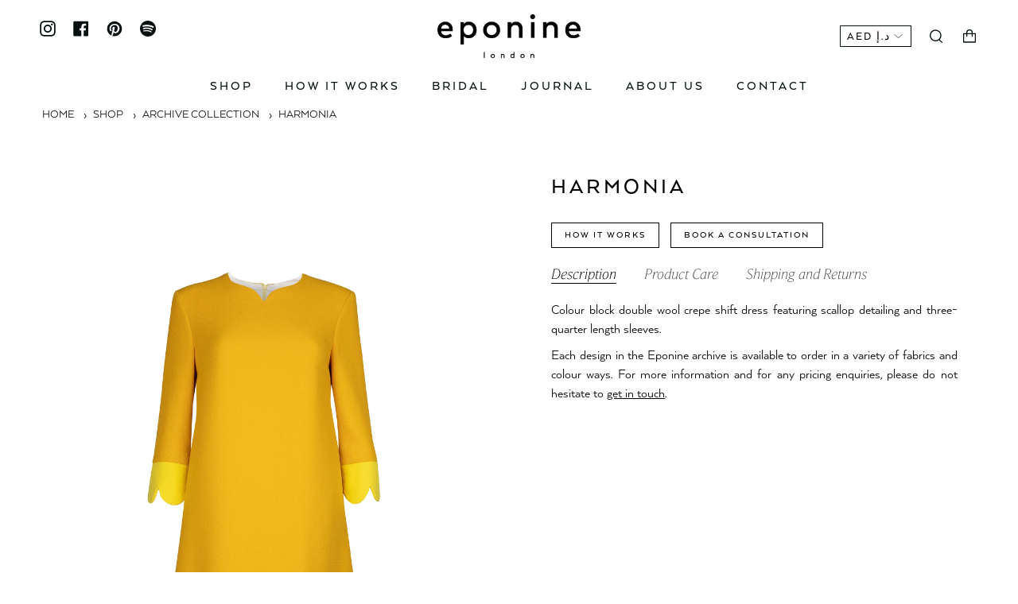

--- FILE ---
content_type: text/html; charset=utf-8
request_url: https://eponinelondon.com/en-ae/products/harmonia-1
body_size: 47279
content:
<!doctype html>
<html class="no-js no-touch supports-no-cookies" lang="en">
<head>


  <meta charset="UTF-8">
  <meta name="viewport" content="width=device-width, initial-scale=1.0, maximum-scale=1">
  <meta name="theme-color" content="#040f0f">
  <link rel="canonical" href="https://eponinelondon.com/en-ae/products/harmonia-1">

  <!-- ======================= Broadcast Theme V3.3.1 ========================= -->

  <link rel="preconnect" href="https://cdn.shopify.com" crossorigin>
  <link rel="preconnect" href="https://fonts.shopify.com" crossorigin>
  <link rel="preconnect" href="https://monorail-edge.shopifysvc.com" crossorigin>

  <link rel="preload" href="//eponinelondon.com/cdn/shop/t/47/assets/lazysizes.js?v=111431644619468174291726498922" as="script">
  <link rel="preload" href="//eponinelondon.com/cdn/shop/t/47/assets/vendor.js?v=54846291969275285991726498922" as="script">
  <link rel="preload" href="//eponinelondon.com/cdn/shop/t/47/assets/theme.js?v=61407010369982835741742305477" as="script">
  <link rel="preload" href="//eponinelondon.com/cdn/shop/t/47/assets/theme.css?v=75646216596328114601742480208" as="style">




  
 <!-- TrustBox script -->
<script type="text/javascript" src="//widget.trustpilot.com/bootstrap/v5/tp.widget.bootstrap.min.js" async></script>
<!-- End TrustBox script --><link rel="preload" as="image" href="//eponinelondon.com/cdn/shop/files/no-background-red-logo-e_100x100.png?v=1718974140"><link rel="preload" as="image" href="//eponinelondon.com/cdn/shop/files/no-background-red-logo-e_100x100.png?v=1718974140"><style data-shopify>.loading { position: fixed; top: 0; left: 0; z-index: 99999; width: 100%; height: 100%; background: var(--bg); transition: opacity 0.2s ease-out, visibility 0.2s ease-out; }
    body.is-loaded .loading { opacity: 0; visibility: hidden; pointer-events: none; }
    .loading__image__holder { position: absolute; top: 0; left: 0; width: 100%; height: 100%; font-size: 0; display: flex; align-items: center; justify-content: center; }
    .loading__image__holder:nth-child(2) { opacity: 0; }
    .loading__image { max-width: 100px; max-height: 100px; object-fit: contain; }
    .loading--animate .loading__image__holder:nth-child(1) { animation: pulse1 2s infinite ease-in-out; }
    .loading--animate .loading__image__holder:nth-child(2) { animation: pulse2 2s infinite ease-in-out; }
    @keyframes pulse1 {
      0% { opacity: 1; }
      50% { opacity: 0; }
      100% { opacity: 1; }
    }
    @keyframes pulse2 {
      0% { opacity: 0; }
      50% { opacity: 1; }
      100% { opacity: 0; }
    }</style>
    <link rel="shortcut icon" href="//eponinelondon.com/cdn/shop/files/Eponine_flavicon_32_32px_32x32.png?v=1658403344" type="image/png" />
  

  <!-- Title and description ================================================ -->
  
  <title>
    
    HARMONIA | Wool Crepe Colour Block Shift Dress With Scallop Detailing
    
    
  </title>

  
    <meta name="description" content="Colour block double wool crepe shift dress featuring scallop detailing and three-quarter length sleeves.">
  

  <meta property="og:site_name" content="Eponine London">
<meta property="og:url" content="https://eponinelondon.com/en-ae/products/harmonia-1">
<meta property="og:title" content="HARMONIA | Wool Crepe Colour Block Shift Dress With Scallop Detailing">
<meta property="og:type" content="product">
<meta property="og:description" content="Colour block double wool crepe shift dress featuring scallop detailing and three-quarter length sleeves."><meta property="og:image" content="http://eponinelondon.com/cdn/shop/products/HARMONIA.png?v=1660047116">
  <meta property="og:image:secure_url" content="https://eponinelondon.com/cdn/shop/products/HARMONIA.png?v=1660047116">
  <meta property="og:image:width" content="1950">
  <meta property="og:image:height" content="2950"><meta property="og:price:amount" content="0.00">
  <meta property="og:price:currency" content="AED"><meta name="twitter:card" content="summary_large_image">
<meta name="twitter:title" content="HARMONIA | Wool Crepe Colour Block Shift Dress With Scallop Detailing">
<meta name="twitter:description" content="Colour block double wool crepe shift dress featuring scallop detailing and three-quarter length sleeves.">

  <!-- CSS ================================================================== -->

  <link href="//eponinelondon.com/cdn/shop/t/47/assets/font-settings.css?v=96584381702294637271726498922" rel="stylesheet" type="text/css" media="all" />

  
<style data-shopify>

:root {--scrollbar-width: 0px;


---color-video-bg: #f2f2f2;


---color-bg: #ffffff;
---color-bg-secondary: #ffffff;
---color-bg-rgb: 255, 255, 255;

---color-text-dark: #000000;
---color-text: #000000;
---color-text-light: #4d4d4d;


/* === Opacity shades of grey ===*/
---color-a5:  rgba(0, 0, 0, 0.05);
---color-a10: rgba(0, 0, 0, 0.1);
---color-a15: rgba(0, 0, 0, 0.15);
---color-a20: rgba(0, 0, 0, 0.2);
---color-a25: rgba(0, 0, 0, 0.25);
---color-a30: rgba(0, 0, 0, 0.3);
---color-a35: rgba(0, 0, 0, 0.35);
---color-a40: rgba(0, 0, 0, 0.4);
---color-a45: rgba(0, 0, 0, 0.45);
---color-a50: rgba(0, 0, 0, 0.5);
---color-a55: rgba(0, 0, 0, 0.55);
---color-a60: rgba(0, 0, 0, 0.6);
---color-a65: rgba(0, 0, 0, 0.65);
---color-a70: rgba(0, 0, 0, 0.7);
---color-a75: rgba(0, 0, 0, 0.75);
---color-a80: rgba(0, 0, 0, 0.8);
---color-a85: rgba(0, 0, 0, 0.85);
---color-a90: rgba(0, 0, 0, 0.9);
---color-a95: rgba(0, 0, 0, 0.95);

---color-border: rgb(215, 215, 215);
---color-border-light: #e7e7e7;
---color-border-hairline: #f7f7f7;
---color-border-dark: #a4a4a4;/* === Bright color ===*/
---color-primary: #040f0f;
---color-primary-hover: #000000;
---color-primary-fade: rgba(4, 15, 15, 0.05);
---color-primary-fade-hover: rgba(4, 15, 15, 0.1);---color-primary-opposite: #ffffff;


/* === Secondary Color ===*/
---color-secondary: #040f0f;
---color-secondary-hover: #000000;
---color-secondary-fade: rgba(4, 15, 15, 0.05);
---color-secondary-fade-hover: rgba(4, 15, 15, 0.1);---color-secondary-opposite: #ffffff;


/* === link Color ===*/
---color-link: #000000;
---color-link-hover: #535353;
---color-link-fade: rgba(0, 0, 0, 0.05);
---color-link-fade-hover: rgba(0, 0, 0, 0.1);---color-link-opposite: #ffffff;


/* === Product grid sale tags ===*/
---color-sale-bg: #444444;
---color-sale-text: #f7f7f7;---color-sale-text-secondary: #444444;

/* === Product grid badges ===*/
---color-badge-bg: #212121;
---color-badge-text: #f7f7f7;

/* === Helper colors for form error states ===*/
---color-error: var(---color-primary);
---color-error-bg: var(---color-primary-fade);



  ---radius: 0px;
  ---radius-sm: 0px;


---color-announcement-bg: #ffffff;
---color-announcement-text: #ab8c52;
---color-announcement-border: #e6ddcb;

---color-header-bg: #ffffff;
---color-header-link: #040f0f;
---color-header-link-hover: #444444;

---color-menu-bg: #ffffff;
---color-menu-border: #ffffff;
---color-menu-link: #040f0f;
---color-menu-link-hover: #444444;
---color-submenu-bg: #ffffff;
---color-submenu-link: #040f0f;
---color-submenu-link-hover: #444444;
---color-menu-transparent: rgba(0,0,0,0);

---color-footer-bg: #ffe000;
---color-footer-text: #000000;
---color-footer-link: #000000;
---color-footer-link-hover: #000000;
---color-footer-border: #040f0f;

/* === Custom Cursor ===*/

--icon-zoom-in: url( "//eponinelondon.com/cdn/shop/t/47/assets/icon-zoom-in.svg?v=126996651526054293301726498922" );
--icon-zoom-out: url( "//eponinelondon.com/cdn/shop/t/47/assets/icon-zoom-out.svg?v=128675709041987423641726498922" );

/* === Typography ===*/
---product-grid-aspect-ratio: 150.0%;
---product-grid-size-piece: 15.0;


---font-weight-body: 400;
---font-weight-body-bold: 700;

---font-stack-body: , ;
---font-style-body: ;
---font-adjust-body: 1.0;

---font-weight-heading: 400;
---font-weight-heading-bold: 700;

---font-stack-heading: , ;
---font-style-heading: ;
---font-adjust-heading: 1.0;

---font-stack-nav: , ;
---font-style-nav: ;
---font-adjust-nav: 1.2;

---font-weight-nav: 400;
---font-weight-nav-bold: 700;

---font-size-base: 1.0rem;
---font-size-base-percent: 1.0;

---ico-select: url("//eponinelondon.com/cdn/shop/t/47/assets/ico-select.svg?v=115630813262522069291726498922");

/* === Parallax ===*/
---parallax-strength-min: 120.0%;
---parallax-strength-max: 130.0%;
}

</style>


  <link href="//eponinelondon.com/cdn/shop/t/47/assets/theme.css?v=75646216596328114601742480208" rel="stylesheet" type="text/css" media="all" />

  <script>
    if (window.navigator.userAgent.indexOf('MSIE ') > 0 || window.navigator.userAgent.indexOf('Trident/') > 0) {
      document.documentElement.className = document.documentElement.className + ' ie';

      var scripts = document.getElementsByTagName('script')[0];
      var polyfill = document.createElement("script");
      polyfill.defer = true;
      polyfill.src = "//eponinelondon.com/cdn/shop/t/47/assets/ie11.js?v=144489047535103983231726498922";

      scripts.parentNode.insertBefore(polyfill, scripts);
    } else {
      document.documentElement.className = document.documentElement.className.replace('no-js', 'js');
    }

    window.lazySizesConfig = window.lazySizesConfig || {};
    window.lazySizesConfig.preloadAfterLoad = true;

    let root = '/en-ae';
    if (root[root.length - 1] !== '/') {
      root = root + '/';
    }

    window.theme = {
      routes: {
        root: root,
        cart: '/en-ae/cart',
        cart_add_url: '/en-ae/cart/add',
        product_recommendations_url: '/en-ae/recommendations/products',
        search_url: '/en-ae/search',
        addresses_url: '/en-ae/account/addresses'
      },
      assets: {
        photoswipe: '//eponinelondon.com/cdn/shop/t/47/assets/photoswipe.js?v=108660782622152556431726498922',
        swatches: '//eponinelondon.com/cdn/shop/t/47/assets/swatches.json?v=153762849283573572451726498922',
        base: "//eponinelondon.com/cdn/shop/t/47/assets/",
        no_image: "//eponinelondon.com/cdn/shopifycloud/storefront/assets/no-image-2048-a2addb12_1024x.gif",
      },
      strings: {
        addToCart: "Add to cart",
        soldOut: "Sold Out",
        from: "From",
        preOrder: "Pre-order",
        sale: "Sale",
        subscription: "Subscription",
        unavailable: "Unavailable",
        unitPrice: "Unit price",
        unitPriceSeparator: "per",
        resultsFor: "Results for",
        noResultsFor: "No results for",
        shippingCalcSubmitButton: "Calculate shipping",
        shippingCalcSubmitButtonDisabled: "Calculating...",
        selectValue: "Select value",
        oneColor: "color",
        otherColor: "colors",
        upsellAddToCart: "Add",
        free: "Free"
      },
      settings: {
        customerLoggedIn: null ? true : false,
        cartDrawerEnabled: true,
        enableQuickAdd: false,
        enableAnimations: true,
        transparentHeader: false,
      },
      moneyFormat: true ? "Dhs. {{amount}} AED" : "Dhs. {{amount}}",
      moneyWithCurrencyFormat: "Dhs. {{amount}} AED",
      info: {
        name: 'broadcast'
      },
      version: '3.3.1'
    };
  </script>

  
    <script src="//eponinelondon.com/cdn/shopifycloud/storefront/assets/themes_support/shopify_common-5f594365.js" defer="defer"></script>
  

  <!-- Theme Javascript ============================================================== -->
  <script src="//eponinelondon.com/cdn/shop/t/47/assets/lazysizes.js?v=111431644619468174291726498922" async="async"></script>
  <script src="//eponinelondon.com/cdn/shop/t/47/assets/vendor.js?v=54846291969275285991726498922" defer="defer"></script>
  <script src="//eponinelondon.com/cdn/shop/t/47/assets/theme.js?v=61407010369982835741742305477" defer="defer"></script>

  <!-- Shopify app scripts =========================================================== -->

  <script>window.performance && window.performance.mark && window.performance.mark('shopify.content_for_header.start');</script><meta name="google-site-verification" content="SOQNx-Cj0I6PgT8PhH4MZQxbiA6olUtmR9F9sVmVduQ">
<meta id="shopify-digital-wallet" name="shopify-digital-wallet" content="/50824413376/digital_wallets/dialog">
<meta name="shopify-checkout-api-token" content="740ad0ca5457e158a5fef168b294f0e2">
<meta id="in-context-paypal-metadata" data-shop-id="50824413376" data-venmo-supported="false" data-environment="production" data-locale="en_US" data-paypal-v4="true" data-currency="AED">
<link rel="alternate" hreflang="x-default" href="https://eponinelondon.com/products/harmonia-1">
<link rel="alternate" hreflang="en" href="https://eponinelondon.com/products/harmonia-1">
<link rel="alternate" hreflang="en-AU" href="https://eponinelondon.com/en-au/products/harmonia-1">
<link rel="alternate" hreflang="en-JP" href="https://eponinelondon.com/en-jp/products/harmonia-1">
<link rel="alternate" hreflang="en-CN" href="https://eponinelondon.com/en-cn/products/harmonia-1">
<link rel="alternate" hreflang="en-CA" href="https://eponinelondon.com/en-ca/products/harmonia-1">
<link rel="alternate" hreflang="en-ZA" href="https://eponinelondon.com/en-za/products/harmonia-1">
<link rel="alternate" hreflang="en-CH" href="https://eponinelondon.com/en-ch/products/harmonia-1">
<link rel="alternate" hreflang="en-NZ" href="https://eponinelondon.com/en-nz/products/harmonia-1">
<link rel="alternate" hreflang="en-AE" href="https://eponinelondon.com/en-ae/products/harmonia-1">
<link rel="alternate" hreflang="en-HK" href="https://eponinelondon.com/en-hk/products/harmonia-1">
<link rel="alternate" hreflang="en-SG" href="https://eponinelondon.com/en-sg/products/harmonia-1">
<link rel="alternate" hreflang="en-QA" href="https://eponinelondon.com/en-qa/products/harmonia-1">
<link rel="alternate" hreflang="en-MY" href="https://eponinelondon.com/en-my/products/harmonia-1">
<link rel="alternate" hreflang="en-BH" href="https://eponinelondon.com/en-bh/products/harmonia-1">
<link rel="alternate" hreflang="en-IN" href="https://eponinelondon.com/en-in/products/harmonia-1">
<link rel="alternate" hreflang="en-BR" href="https://eponinelondon.com/en-br/products/harmonia-1">
<link rel="alternate" hreflang="en-KR" href="https://eponinelondon.com/en-kr/products/harmonia-1">
<link rel="alternate" hreflang="en-SA" href="https://eponinelondon.com/en-sa/products/harmonia-1">
<link rel="alternate" hreflang="en-TH" href="https://eponinelondon.com/en-th/products/harmonia-1">
<link rel="alternate" hreflang="en-NO" href="https://eponinelondon.com/en-no/products/harmonia-1">
<link rel="alternate" hreflang="en-SE" href="https://eponinelondon.com/en-se/products/harmonia-1">
<link rel="alternate" type="application/json+oembed" href="https://eponinelondon.com/en-ae/products/harmonia-1.oembed">
<script async="async" src="/checkouts/internal/preloads.js?locale=en-AE"></script>
<link rel="preconnect" href="https://shop.app" crossorigin="anonymous">
<script async="async" src="https://shop.app/checkouts/internal/preloads.js?locale=en-AE&shop_id=50824413376" crossorigin="anonymous"></script>
<script id="apple-pay-shop-capabilities" type="application/json">{"shopId":50824413376,"countryCode":"GB","currencyCode":"AED","merchantCapabilities":["supports3DS"],"merchantId":"gid:\/\/shopify\/Shop\/50824413376","merchantName":"Eponine London","requiredBillingContactFields":["postalAddress","email","phone"],"requiredShippingContactFields":["postalAddress","email","phone"],"shippingType":"shipping","supportedNetworks":["visa","maestro","masterCard","amex","discover","elo"],"total":{"type":"pending","label":"Eponine London","amount":"1.00"},"shopifyPaymentsEnabled":true,"supportsSubscriptions":true}</script>
<script id="shopify-features" type="application/json">{"accessToken":"740ad0ca5457e158a5fef168b294f0e2","betas":["rich-media-storefront-analytics"],"domain":"eponinelondon.com","predictiveSearch":true,"shopId":50824413376,"locale":"en"}</script>
<script>var Shopify = Shopify || {};
Shopify.shop = "eponine-london-website.myshopify.com";
Shopify.locale = "en";
Shopify.currency = {"active":"AED","rate":"5.0395446"};
Shopify.country = "AE";
Shopify.theme = {"name":"Eponine - Live Site","id":143894773982,"schema_name":"Broadcast","schema_version":"3.3.1","theme_store_id":868,"role":"main"};
Shopify.theme.handle = "null";
Shopify.theme.style = {"id":null,"handle":null};
Shopify.cdnHost = "eponinelondon.com/cdn";
Shopify.routes = Shopify.routes || {};
Shopify.routes.root = "/en-ae/";</script>
<script type="module">!function(o){(o.Shopify=o.Shopify||{}).modules=!0}(window);</script>
<script>!function(o){function n(){var o=[];function n(){o.push(Array.prototype.slice.apply(arguments))}return n.q=o,n}var t=o.Shopify=o.Shopify||{};t.loadFeatures=n(),t.autoloadFeatures=n()}(window);</script>
<script>
  window.ShopifyPay = window.ShopifyPay || {};
  window.ShopifyPay.apiHost = "shop.app\/pay";
  window.ShopifyPay.redirectState = null;
</script>
<script id="shop-js-analytics" type="application/json">{"pageType":"product"}</script>
<script defer="defer" async type="module" src="//eponinelondon.com/cdn/shopifycloud/shop-js/modules/v2/client.init-shop-cart-sync_BdyHc3Nr.en.esm.js"></script>
<script defer="defer" async type="module" src="//eponinelondon.com/cdn/shopifycloud/shop-js/modules/v2/chunk.common_Daul8nwZ.esm.js"></script>
<script type="module">
  await import("//eponinelondon.com/cdn/shopifycloud/shop-js/modules/v2/client.init-shop-cart-sync_BdyHc3Nr.en.esm.js");
await import("//eponinelondon.com/cdn/shopifycloud/shop-js/modules/v2/chunk.common_Daul8nwZ.esm.js");

  window.Shopify.SignInWithShop?.initShopCartSync?.({"fedCMEnabled":true,"windoidEnabled":true});

</script>
<script>
  window.Shopify = window.Shopify || {};
  if (!window.Shopify.featureAssets) window.Shopify.featureAssets = {};
  window.Shopify.featureAssets['shop-js'] = {"shop-cart-sync":["modules/v2/client.shop-cart-sync_QYOiDySF.en.esm.js","modules/v2/chunk.common_Daul8nwZ.esm.js"],"init-fed-cm":["modules/v2/client.init-fed-cm_DchLp9rc.en.esm.js","modules/v2/chunk.common_Daul8nwZ.esm.js"],"shop-button":["modules/v2/client.shop-button_OV7bAJc5.en.esm.js","modules/v2/chunk.common_Daul8nwZ.esm.js"],"init-windoid":["modules/v2/client.init-windoid_DwxFKQ8e.en.esm.js","modules/v2/chunk.common_Daul8nwZ.esm.js"],"shop-cash-offers":["modules/v2/client.shop-cash-offers_DWtL6Bq3.en.esm.js","modules/v2/chunk.common_Daul8nwZ.esm.js","modules/v2/chunk.modal_CQq8HTM6.esm.js"],"shop-toast-manager":["modules/v2/client.shop-toast-manager_CX9r1SjA.en.esm.js","modules/v2/chunk.common_Daul8nwZ.esm.js"],"init-shop-email-lookup-coordinator":["modules/v2/client.init-shop-email-lookup-coordinator_UhKnw74l.en.esm.js","modules/v2/chunk.common_Daul8nwZ.esm.js"],"pay-button":["modules/v2/client.pay-button_DzxNnLDY.en.esm.js","modules/v2/chunk.common_Daul8nwZ.esm.js"],"avatar":["modules/v2/client.avatar_BTnouDA3.en.esm.js"],"init-shop-cart-sync":["modules/v2/client.init-shop-cart-sync_BdyHc3Nr.en.esm.js","modules/v2/chunk.common_Daul8nwZ.esm.js"],"shop-login-button":["modules/v2/client.shop-login-button_D8B466_1.en.esm.js","modules/v2/chunk.common_Daul8nwZ.esm.js","modules/v2/chunk.modal_CQq8HTM6.esm.js"],"init-customer-accounts-sign-up":["modules/v2/client.init-customer-accounts-sign-up_C8fpPm4i.en.esm.js","modules/v2/client.shop-login-button_D8B466_1.en.esm.js","modules/v2/chunk.common_Daul8nwZ.esm.js","modules/v2/chunk.modal_CQq8HTM6.esm.js"],"init-shop-for-new-customer-accounts":["modules/v2/client.init-shop-for-new-customer-accounts_CVTO0Ztu.en.esm.js","modules/v2/client.shop-login-button_D8B466_1.en.esm.js","modules/v2/chunk.common_Daul8nwZ.esm.js","modules/v2/chunk.modal_CQq8HTM6.esm.js"],"init-customer-accounts":["modules/v2/client.init-customer-accounts_dRgKMfrE.en.esm.js","modules/v2/client.shop-login-button_D8B466_1.en.esm.js","modules/v2/chunk.common_Daul8nwZ.esm.js","modules/v2/chunk.modal_CQq8HTM6.esm.js"],"shop-follow-button":["modules/v2/client.shop-follow-button_CkZpjEct.en.esm.js","modules/v2/chunk.common_Daul8nwZ.esm.js","modules/v2/chunk.modal_CQq8HTM6.esm.js"],"lead-capture":["modules/v2/client.lead-capture_BntHBhfp.en.esm.js","modules/v2/chunk.common_Daul8nwZ.esm.js","modules/v2/chunk.modal_CQq8HTM6.esm.js"],"checkout-modal":["modules/v2/client.checkout-modal_CfxcYbTm.en.esm.js","modules/v2/chunk.common_Daul8nwZ.esm.js","modules/v2/chunk.modal_CQq8HTM6.esm.js"],"shop-login":["modules/v2/client.shop-login_Da4GZ2H6.en.esm.js","modules/v2/chunk.common_Daul8nwZ.esm.js","modules/v2/chunk.modal_CQq8HTM6.esm.js"],"payment-terms":["modules/v2/client.payment-terms_MV4M3zvL.en.esm.js","modules/v2/chunk.common_Daul8nwZ.esm.js","modules/v2/chunk.modal_CQq8HTM6.esm.js"]};
</script>
<script>(function() {
  var isLoaded = false;
  function asyncLoad() {
    if (isLoaded) return;
    isLoaded = true;
    var urls = ["https:\/\/cdn.shopify.com\/s\/files\/1\/0508\/2441\/3376\/t\/23\/assets\/booster_eu_cookie_50824413376.js?v=1666270154\u0026shop=eponine-london-website.myshopify.com","https:\/\/ecommplugins-scripts.trustpilot.com\/v2.1\/js\/header.min.js?settings=eyJrZXkiOiJlR0prWFplcmZzY3VObjIwIiwicyI6Im5vbmUifQ==\u0026shop=eponine-london-website.myshopify.com","https:\/\/ecommplugins-trustboxsettings.trustpilot.com\/eponine-london-website.myshopify.com.js?settings=1669217427528\u0026shop=eponine-london-website.myshopify.com","https:\/\/cdn.nfcube.com\/instafeed-feb0c791468d63abc205585e28afafdc.js?shop=eponine-london-website.myshopify.com"];
    for (var i = 0; i < urls.length; i++) {
      var s = document.createElement('script');
      s.type = 'text/javascript';
      s.async = true;
      s.src = urls[i];
      var x = document.getElementsByTagName('script')[0];
      x.parentNode.insertBefore(s, x);
    }
  };
  if(window.attachEvent) {
    window.attachEvent('onload', asyncLoad);
  } else {
    window.addEventListener('load', asyncLoad, false);
  }
})();</script>
<script id="__st">var __st={"a":50824413376,"offset":0,"reqid":"0cdfe5a8-a21b-4717-ab52-c86dfd4d2118-1769008658","pageurl":"eponinelondon.com\/en-ae\/products\/harmonia-1","u":"2e9bc4f0e79d","p":"product","rtyp":"product","rid":7755589877982};</script>
<script>window.ShopifyPaypalV4VisibilityTracking = true;</script>
<script id="captcha-bootstrap">!function(){'use strict';const t='contact',e='account',n='new_comment',o=[[t,t],['blogs',n],['comments',n],[t,'customer']],c=[[e,'customer_login'],[e,'guest_login'],[e,'recover_customer_password'],[e,'create_customer']],r=t=>t.map((([t,e])=>`form[action*='/${t}']:not([data-nocaptcha='true']) input[name='form_type'][value='${e}']`)).join(','),a=t=>()=>t?[...document.querySelectorAll(t)].map((t=>t.form)):[];function s(){const t=[...o],e=r(t);return a(e)}const i='password',u='form_key',d=['recaptcha-v3-token','g-recaptcha-response','h-captcha-response',i],f=()=>{try{return window.sessionStorage}catch{return}},m='__shopify_v',_=t=>t.elements[u];function p(t,e,n=!1){try{const o=window.sessionStorage,c=JSON.parse(o.getItem(e)),{data:r}=function(t){const{data:e,action:n}=t;return t[m]||n?{data:e,action:n}:{data:t,action:n}}(c);for(const[e,n]of Object.entries(r))t.elements[e]&&(t.elements[e].value=n);n&&o.removeItem(e)}catch(o){console.error('form repopulation failed',{error:o})}}const l='form_type',E='cptcha';function T(t){t.dataset[E]=!0}const w=window,h=w.document,L='Shopify',v='ce_forms',y='captcha';let A=!1;((t,e)=>{const n=(g='f06e6c50-85a8-45c8-87d0-21a2b65856fe',I='https://cdn.shopify.com/shopifycloud/storefront-forms-hcaptcha/ce_storefront_forms_captcha_hcaptcha.v1.5.2.iife.js',D={infoText:'Protected by hCaptcha',privacyText:'Privacy',termsText:'Terms'},(t,e,n)=>{const o=w[L][v],c=o.bindForm;if(c)return c(t,g,e,D).then(n);var r;o.q.push([[t,g,e,D],n]),r=I,A||(h.body.append(Object.assign(h.createElement('script'),{id:'captcha-provider',async:!0,src:r})),A=!0)});var g,I,D;w[L]=w[L]||{},w[L][v]=w[L][v]||{},w[L][v].q=[],w[L][y]=w[L][y]||{},w[L][y].protect=function(t,e){n(t,void 0,e),T(t)},Object.freeze(w[L][y]),function(t,e,n,w,h,L){const[v,y,A,g]=function(t,e,n){const i=e?o:[],u=t?c:[],d=[...i,...u],f=r(d),m=r(i),_=r(d.filter((([t,e])=>n.includes(e))));return[a(f),a(m),a(_),s()]}(w,h,L),I=t=>{const e=t.target;return e instanceof HTMLFormElement?e:e&&e.form},D=t=>v().includes(t);t.addEventListener('submit',(t=>{const e=I(t);if(!e)return;const n=D(e)&&!e.dataset.hcaptchaBound&&!e.dataset.recaptchaBound,o=_(e),c=g().includes(e)&&(!o||!o.value);(n||c)&&t.preventDefault(),c&&!n&&(function(t){try{if(!f())return;!function(t){const e=f();if(!e)return;const n=_(t);if(!n)return;const o=n.value;o&&e.removeItem(o)}(t);const e=Array.from(Array(32),(()=>Math.random().toString(36)[2])).join('');!function(t,e){_(t)||t.append(Object.assign(document.createElement('input'),{type:'hidden',name:u})),t.elements[u].value=e}(t,e),function(t,e){const n=f();if(!n)return;const o=[...t.querySelectorAll(`input[type='${i}']`)].map((({name:t})=>t)),c=[...d,...o],r={};for(const[a,s]of new FormData(t).entries())c.includes(a)||(r[a]=s);n.setItem(e,JSON.stringify({[m]:1,action:t.action,data:r}))}(t,e)}catch(e){console.error('failed to persist form',e)}}(e),e.submit())}));const S=(t,e)=>{t&&!t.dataset[E]&&(n(t,e.some((e=>e===t))),T(t))};for(const o of['focusin','change'])t.addEventListener(o,(t=>{const e=I(t);D(e)&&S(e,y())}));const B=e.get('form_key'),M=e.get(l),P=B&&M;t.addEventListener('DOMContentLoaded',(()=>{const t=y();if(P)for(const e of t)e.elements[l].value===M&&p(e,B);[...new Set([...A(),...v().filter((t=>'true'===t.dataset.shopifyCaptcha))])].forEach((e=>S(e,t)))}))}(h,new URLSearchParams(w.location.search),n,t,e,['guest_login'])})(!0,!0)}();</script>
<script integrity="sha256-4kQ18oKyAcykRKYeNunJcIwy7WH5gtpwJnB7kiuLZ1E=" data-source-attribution="shopify.loadfeatures" defer="defer" src="//eponinelondon.com/cdn/shopifycloud/storefront/assets/storefront/load_feature-a0a9edcb.js" crossorigin="anonymous"></script>
<script crossorigin="anonymous" defer="defer" src="//eponinelondon.com/cdn/shopifycloud/storefront/assets/shopify_pay/storefront-65b4c6d7.js?v=20250812"></script>
<script data-source-attribution="shopify.dynamic_checkout.dynamic.init">var Shopify=Shopify||{};Shopify.PaymentButton=Shopify.PaymentButton||{isStorefrontPortableWallets:!0,init:function(){window.Shopify.PaymentButton.init=function(){};var t=document.createElement("script");t.src="https://eponinelondon.com/cdn/shopifycloud/portable-wallets/latest/portable-wallets.en.js",t.type="module",document.head.appendChild(t)}};
</script>
<script data-source-attribution="shopify.dynamic_checkout.buyer_consent">
  function portableWalletsHideBuyerConsent(e){var t=document.getElementById("shopify-buyer-consent"),n=document.getElementById("shopify-subscription-policy-button");t&&n&&(t.classList.add("hidden"),t.setAttribute("aria-hidden","true"),n.removeEventListener("click",e))}function portableWalletsShowBuyerConsent(e){var t=document.getElementById("shopify-buyer-consent"),n=document.getElementById("shopify-subscription-policy-button");t&&n&&(t.classList.remove("hidden"),t.removeAttribute("aria-hidden"),n.addEventListener("click",e))}window.Shopify?.PaymentButton&&(window.Shopify.PaymentButton.hideBuyerConsent=portableWalletsHideBuyerConsent,window.Shopify.PaymentButton.showBuyerConsent=portableWalletsShowBuyerConsent);
</script>
<script data-source-attribution="shopify.dynamic_checkout.cart.bootstrap">document.addEventListener("DOMContentLoaded",(function(){function t(){return document.querySelector("shopify-accelerated-checkout-cart, shopify-accelerated-checkout")}if(t())Shopify.PaymentButton.init();else{new MutationObserver((function(e,n){t()&&(Shopify.PaymentButton.init(),n.disconnect())})).observe(document.body,{childList:!0,subtree:!0})}}));
</script>
<link id="shopify-accelerated-checkout-styles" rel="stylesheet" media="screen" href="https://eponinelondon.com/cdn/shopifycloud/portable-wallets/latest/accelerated-checkout-backwards-compat.css" crossorigin="anonymous">
<style id="shopify-accelerated-checkout-cart">
        #shopify-buyer-consent {
  margin-top: 1em;
  display: inline-block;
  width: 100%;
}

#shopify-buyer-consent.hidden {
  display: none;
}

#shopify-subscription-policy-button {
  background: none;
  border: none;
  padding: 0;
  text-decoration: underline;
  font-size: inherit;
  cursor: pointer;
}

#shopify-subscription-policy-button::before {
  box-shadow: none;
}

      </style>

<script>window.performance && window.performance.mark && window.performance.mark('shopify.content_for_header.end');</script>

	
    
    
    
    <script src="//eponinelondon.com/cdn/shop/t/47/assets/magiczoomplus.js?v=30799240050573136481726498922" type="text/javascript"></script>
    <link href="//eponinelondon.com/cdn/shop/t/47/assets/magiczoomplus.css?v=150075774386103570911726498922" rel="stylesheet" type="text/css" media="all" />
    
    <script src="//eponinelondon.com/cdn/shop/t/47/assets/magicscroll.js?v=40529887410953315171726498922" type="text/javascript"></script>
    <link href="//eponinelondon.com/cdn/shop/t/47/assets/magicscroll.css?v=14393344627398674981726498922" rel="stylesheet" type="text/css" media="all" />
    
    <link href="//eponinelondon.com/cdn/shop/t/47/assets/magiczoomplus.additional.css?v=47498256393974173731726498922" rel="stylesheet" type="text/css" media="all" />
    <script type="text/javascript">
    mzOptions = {
		'zoomWidth':'auto',
		'zoomHeight':'auto',
		'zoomPosition':'inner',
		'zoomDistance':10,
		'selectorTrigger':'click',
		'transitionEffect':true,
		'zoomMode':'zoom',
		'zoomOn':'hover',
		'zoomCaption':'off',
		'upscale':true,
		'variableZoom':false,
		'smoothing':true,
		'expand':'window',
		'expandZoomMode':'zoom',
		'expandZoomOn':'click',
		'expandCaption':true,
		'closeOnClickOutside':true,
		'hint':'off',
		'textHoverZoomHint':'Hover to zoom',
		'textClickZoomHint':'Click to zoom',
		'textExpandHint':'Click to expand',
		'textBtnClose':'Close',
		'textBtnNext':'Next',
		'textBtnPrev':'Previous',
		'lazyZoom':false,
		'rightClick':false
    }
    mzMobileOptions = {
		'zoomMode':'magnifier',
		'textHoverZoomHint':'Touch to zoom',
		'textClickZoomHint':'Double tap to zoom',
		'textExpandHint':'Tap to expand'
    }
    
    MagicScrollOptions = {
		'width':'auto',
		'height':'auto',
		'mode':'scroll',
		'items':'3',
		'speed':600,
		'autoplay':0,
		'loop':'infinite',
		'step':'auto',
		'arrows':'outside',
		'pagination':false,
		'easing':'cubic-bezier(.8, 0, .5, 1)',
		'scrollOnWheel':'auto',
		'lazy-load':false
    }
    
    </script>
    <script src="//eponinelondon.com/cdn/shop/t/47/assets/magiczoomplus.sirv.js?v=39322302370802442381726498922" type="text/javascript"></script>
    


  <!-- Google tag (gtag.js) -->
<script async src="https://www.googletagmanager.com/gtag/js?id=G-5E2QK87NZK"></script>
<script>
  window.dataLayer = window.dataLayer || [];
  function gtag(){dataLayer.push(arguments);}
  gtag('js', new Date());

  gtag('config', 'G-5E2QK87NZK');
</script>

  <!-- Event snippet for Purchase conversion page -->
<script>
  gtag('event', 'conversion', {
      'send_to': 'AW-389298315/IZj7CLH4nIACEIvx0LkB',
      'value': 0.0,
      'transaction_id': ''
  });
</script>

  <meta name="google-site-verification" content="OyGfbjtWbj8VfxCtAoG_NXHL9Rx-zA9RQWiEyhuGZSI" />

  

<style>
.collection__title .hero__title { 
  font-family: ArquitectaMedium !important;
  font-size: 39px !important;
}

.collection__title .hero__description {
  font-family: BeaufortItalic !important;
  font-size: 17px !important;
}

.product-tabs ul.tabs > li {
  font-family: BeaufortItalic !important;
  font-size: 19px !important; 
}

.product-tabs-wrapper p {
  font-family: ArquitectBook !important;
  font-size: 17.5px !important;
}

.navtext {
  font-family: ArquitectaMedium !important;
  font-size: 16.5px !important;
  font-weight: normal !important;
}

.parent .header__dropdown .navtext {
  font-family: ArquitectaMedium !important;
  font-size: 13px !important;
}

.parent .header__dropdown .navtext {
  font-family: ArquitectaMedium !important;
  font-size: 13px !important;
}

.blog-listing h2.article__title {
  font-family: ArquitectaMedium !important;
  font-size: 19px !important;
}

.blog-listing p.article__excerpt {
  font-family: ArquitectBook !important;
  font-size: 16px !important;
}

.article--single .article__title {
  font-family: ArquitectaMedium !important;
  font-size: 39px !important;  
}

.shopify-policy__container h1, .page-contact h2 { 
  font-family: ArquitectaMedium !important;
  font-size: 39px !important;    
}

.shopify-policy__container h1 {
  margin-bottom: 50px;
  text-align: left;
}

.shopify-policy__container h2 { 
  font-family: ArquitectaMedium !important;
  font-size: 21px !important;
  margin-top: 40px;
}

.shopify-policy__container h2 strong {font-weight: normal;}

.shopify-policy__container p, .page-contact p { 
  font-family: ArquitectBook !important;
  font-size: 17.5px !important;        
}

.shopify-policy__container ul {
  padding-top: 20px;
  padding-left: 30px;
}

.shopify-policy__container ul li {
  margin-bottom: 10px;
  font-family: ArquitectBook !important;
  font-size: 17.5px !important;        
}



@media only screen and (max-width: 749px) {

  .collection__title .hero__title { 
    font-size: 32px !important;
  }
  
  .collection__title .hero__description {
    font-size: 16px !important;
  }
  
  .product-tabs ul.tabs > li {
    font-size: 19px !important; 
  }
  
  .product-tabs-wrapper p {
    font-family: ArquitectBook !important;
    font-size: 19px !important;
  }
  
  .drawer__menu > .sliderule__wrapper > .sliderow > .sliderow__title {
    font-family: ArquitectaMedium !important;
    font-size: 15.5px !important;  
  }
  
  .drawer__menu .sliderow__title {
    font-family: ArquitectaMedium !important;
    font-size: 15.5px !important; 
    font-weight: normal;
  }
  
  .blog-listing h2.article__title {
    font-size: 19px !important;
  }
  
  .blog-listing p.article__excerpt {
    font-family: ArquitectBook !important;
    font-size: 16px !important;
  }
  
  .article--single .article__title {
    font-size: 32px !important;  
  } 

  .shopify-policy__container h1 { 
    font-size: 32px !important;    
  }
  
  .shopify-policy__container h2 { 
    font-size: 18px !important;  
  }
  
  .shopify-policy__container p { 
    font-size: 19px !important;        
  }

  
}

</style>  

  <!-- Hotjar Tracking Code for https://eponinelondon.com/ -->
<script>
    (function(h,o,t,j,a,r){
        h.hj=h.hj||function(){(h.hj.q=h.hj.q||[]).push(arguments)};
        h._hjSettings={hjid:4978774,hjsv:6};
        a=o.getElementsByTagName('head')[0];
        r=o.createElement('script');r.async=1;
        r.src=t+h._hjSettings.hjid+j+h._hjSettings.hjsv;
        a.appendChild(r);
    })(window,document,'https://static.hotjar.com/c/hotjar-','.js?sv=');
</script>
  
<!-- BEGIN app block: shopify://apps/klaviyo-email-marketing-sms/blocks/klaviyo-onsite-embed/2632fe16-c075-4321-a88b-50b567f42507 -->












  <script async src="https://static.klaviyo.com/onsite/js/WxsyNT/klaviyo.js?company_id=WxsyNT"></script>
  <script>!function(){if(!window.klaviyo){window._klOnsite=window._klOnsite||[];try{window.klaviyo=new Proxy({},{get:function(n,i){return"push"===i?function(){var n;(n=window._klOnsite).push.apply(n,arguments)}:function(){for(var n=arguments.length,o=new Array(n),w=0;w<n;w++)o[w]=arguments[w];var t="function"==typeof o[o.length-1]?o.pop():void 0,e=new Promise((function(n){window._klOnsite.push([i].concat(o,[function(i){t&&t(i),n(i)}]))}));return e}}})}catch(n){window.klaviyo=window.klaviyo||[],window.klaviyo.push=function(){var n;(n=window._klOnsite).push.apply(n,arguments)}}}}();</script>

  
    <script id="viewed_product">
      if (item == null) {
        var _learnq = _learnq || [];

        var MetafieldReviews = null
        var MetafieldYotpoRating = null
        var MetafieldYotpoCount = null
        var MetafieldLooxRating = null
        var MetafieldLooxCount = null
        var okendoProduct = null
        var okendoProductReviewCount = null
        var okendoProductReviewAverageValue = null
        try {
          // The following fields are used for Customer Hub recently viewed in order to add reviews.
          // This information is not part of __kla_viewed. Instead, it is part of __kla_viewed_reviewed_items
          MetafieldReviews = {};
          MetafieldYotpoRating = null
          MetafieldYotpoCount = null
          MetafieldLooxRating = null
          MetafieldLooxCount = null

          okendoProduct = null
          // If the okendo metafield is not legacy, it will error, which then requires the new json formatted data
          if (okendoProduct && 'error' in okendoProduct) {
            okendoProduct = null
          }
          okendoProductReviewCount = okendoProduct ? okendoProduct.reviewCount : null
          okendoProductReviewAverageValue = okendoProduct ? okendoProduct.reviewAverageValue : null
        } catch (error) {
          console.error('Error in Klaviyo onsite reviews tracking:', error);
        }

        var item = {
          Name: "HARMONIA",
          ProductID: 7755589877982,
          Categories: ["ARCHIVE COLLECTION"],
          ImageURL: "https://eponinelondon.com/cdn/shop/products/HARMONIA_grande.png?v=1660047116",
          URL: "https://eponinelondon.com/en-ae/products/harmonia-1",
          Brand: "Eponine London",
          Price: "Dhs. 0.00",
          Value: "0.00",
          CompareAtPrice: "Dhs. 0.00"
        };
        _learnq.push(['track', 'Viewed Product', item]);
        _learnq.push(['trackViewedItem', {
          Title: item.Name,
          ItemId: item.ProductID,
          Categories: item.Categories,
          ImageUrl: item.ImageURL,
          Url: item.URL,
          Metadata: {
            Brand: item.Brand,
            Price: item.Price,
            Value: item.Value,
            CompareAtPrice: item.CompareAtPrice
          },
          metafields:{
            reviews: MetafieldReviews,
            yotpo:{
              rating: MetafieldYotpoRating,
              count: MetafieldYotpoCount,
            },
            loox:{
              rating: MetafieldLooxRating,
              count: MetafieldLooxCount,
            },
            okendo: {
              rating: okendoProductReviewAverageValue,
              count: okendoProductReviewCount,
            }
          }
        }]);
      }
    </script>
  




  <script>
    window.klaviyoReviewsProductDesignMode = false
  </script>







<!-- END app block --><!-- BEGIN app block: shopify://apps/pagefly-page-builder/blocks/app-embed/83e179f7-59a0-4589-8c66-c0dddf959200 -->

<!-- BEGIN app snippet: pagefly-cro-ab-testing-main -->







<script>
  ;(function () {
    const url = new URL(window.location)
    const viewParam = url.searchParams.get('view')
    if (viewParam && viewParam.includes('variant-pf-')) {
      url.searchParams.set('pf_v', viewParam)
      url.searchParams.delete('view')
      window.history.replaceState({}, '', url)
    }
  })()
</script>



<script type='module'>
  
  window.PAGEFLY_CRO = window.PAGEFLY_CRO || {}

  window.PAGEFLY_CRO['data_debug'] = {
    original_template_suffix: "all_products",
    allow_ab_test: false,
    ab_test_start_time: 0,
    ab_test_end_time: 0,
    today_date_time: 1769008658000,
  }
  window.PAGEFLY_CRO['GA4'] = { enabled: false}
</script>

<!-- END app snippet -->








  <script src='https://cdn.shopify.com/extensions/019bb4f9-aed6-78a3-be91-e9d44663e6bf/pagefly-page-builder-215/assets/pagefly-helper.js' defer='defer'></script>

  <script src='https://cdn.shopify.com/extensions/019bb4f9-aed6-78a3-be91-e9d44663e6bf/pagefly-page-builder-215/assets/pagefly-general-helper.js' defer='defer'></script>

  <script src='https://cdn.shopify.com/extensions/019bb4f9-aed6-78a3-be91-e9d44663e6bf/pagefly-page-builder-215/assets/pagefly-snap-slider.js' defer='defer'></script>

  <script src='https://cdn.shopify.com/extensions/019bb4f9-aed6-78a3-be91-e9d44663e6bf/pagefly-page-builder-215/assets/pagefly-slideshow-v3.js' defer='defer'></script>

  <script src='https://cdn.shopify.com/extensions/019bb4f9-aed6-78a3-be91-e9d44663e6bf/pagefly-page-builder-215/assets/pagefly-slideshow-v4.js' defer='defer'></script>

  <script src='https://cdn.shopify.com/extensions/019bb4f9-aed6-78a3-be91-e9d44663e6bf/pagefly-page-builder-215/assets/pagefly-glider.js' defer='defer'></script>

  <script src='https://cdn.shopify.com/extensions/019bb4f9-aed6-78a3-be91-e9d44663e6bf/pagefly-page-builder-215/assets/pagefly-slideshow-v1-v2.js' defer='defer'></script>

  <script src='https://cdn.shopify.com/extensions/019bb4f9-aed6-78a3-be91-e9d44663e6bf/pagefly-page-builder-215/assets/pagefly-product-media.js' defer='defer'></script>

  <script src='https://cdn.shopify.com/extensions/019bb4f9-aed6-78a3-be91-e9d44663e6bf/pagefly-page-builder-215/assets/pagefly-product.js' defer='defer'></script>


<script id='pagefly-helper-data' type='application/json'>
  {
    "page_optimization": {
      "assets_prefetching": false
    },
    "elements_asset_mapper": {
      "Accordion": "https://cdn.shopify.com/extensions/019bb4f9-aed6-78a3-be91-e9d44663e6bf/pagefly-page-builder-215/assets/pagefly-accordion.js",
      "Accordion3": "https://cdn.shopify.com/extensions/019bb4f9-aed6-78a3-be91-e9d44663e6bf/pagefly-page-builder-215/assets/pagefly-accordion3.js",
      "CountDown": "https://cdn.shopify.com/extensions/019bb4f9-aed6-78a3-be91-e9d44663e6bf/pagefly-page-builder-215/assets/pagefly-countdown.js",
      "GMap1": "https://cdn.shopify.com/extensions/019bb4f9-aed6-78a3-be91-e9d44663e6bf/pagefly-page-builder-215/assets/pagefly-gmap.js",
      "GMap2": "https://cdn.shopify.com/extensions/019bb4f9-aed6-78a3-be91-e9d44663e6bf/pagefly-page-builder-215/assets/pagefly-gmap.js",
      "GMapBasicV2": "https://cdn.shopify.com/extensions/019bb4f9-aed6-78a3-be91-e9d44663e6bf/pagefly-page-builder-215/assets/pagefly-gmap.js",
      "GMapAdvancedV2": "https://cdn.shopify.com/extensions/019bb4f9-aed6-78a3-be91-e9d44663e6bf/pagefly-page-builder-215/assets/pagefly-gmap.js",
      "HTML.Video": "https://cdn.shopify.com/extensions/019bb4f9-aed6-78a3-be91-e9d44663e6bf/pagefly-page-builder-215/assets/pagefly-htmlvideo.js",
      "HTML.Video2": "https://cdn.shopify.com/extensions/019bb4f9-aed6-78a3-be91-e9d44663e6bf/pagefly-page-builder-215/assets/pagefly-htmlvideo2.js",
      "HTML.Video3": "https://cdn.shopify.com/extensions/019bb4f9-aed6-78a3-be91-e9d44663e6bf/pagefly-page-builder-215/assets/pagefly-htmlvideo2.js",
      "BackgroundVideo": "https://cdn.shopify.com/extensions/019bb4f9-aed6-78a3-be91-e9d44663e6bf/pagefly-page-builder-215/assets/pagefly-htmlvideo2.js",
      "Instagram": "https://cdn.shopify.com/extensions/019bb4f9-aed6-78a3-be91-e9d44663e6bf/pagefly-page-builder-215/assets/pagefly-instagram.js",
      "Instagram2": "https://cdn.shopify.com/extensions/019bb4f9-aed6-78a3-be91-e9d44663e6bf/pagefly-page-builder-215/assets/pagefly-instagram.js",
      "Insta3": "https://cdn.shopify.com/extensions/019bb4f9-aed6-78a3-be91-e9d44663e6bf/pagefly-page-builder-215/assets/pagefly-instagram3.js",
      "Tabs": "https://cdn.shopify.com/extensions/019bb4f9-aed6-78a3-be91-e9d44663e6bf/pagefly-page-builder-215/assets/pagefly-tab.js",
      "Tabs3": "https://cdn.shopify.com/extensions/019bb4f9-aed6-78a3-be91-e9d44663e6bf/pagefly-page-builder-215/assets/pagefly-tab3.js",
      "ProductBox": "https://cdn.shopify.com/extensions/019bb4f9-aed6-78a3-be91-e9d44663e6bf/pagefly-page-builder-215/assets/pagefly-cart.js",
      "FBPageBox2": "https://cdn.shopify.com/extensions/019bb4f9-aed6-78a3-be91-e9d44663e6bf/pagefly-page-builder-215/assets/pagefly-facebook.js",
      "FBLikeButton2": "https://cdn.shopify.com/extensions/019bb4f9-aed6-78a3-be91-e9d44663e6bf/pagefly-page-builder-215/assets/pagefly-facebook.js",
      "TwitterFeed2": "https://cdn.shopify.com/extensions/019bb4f9-aed6-78a3-be91-e9d44663e6bf/pagefly-page-builder-215/assets/pagefly-twitter.js",
      "Paragraph4": "https://cdn.shopify.com/extensions/019bb4f9-aed6-78a3-be91-e9d44663e6bf/pagefly-page-builder-215/assets/pagefly-paragraph4.js",

      "AliReviews": "https://cdn.shopify.com/extensions/019bb4f9-aed6-78a3-be91-e9d44663e6bf/pagefly-page-builder-215/assets/pagefly-3rd-elements.js",
      "BackInStock": "https://cdn.shopify.com/extensions/019bb4f9-aed6-78a3-be91-e9d44663e6bf/pagefly-page-builder-215/assets/pagefly-3rd-elements.js",
      "GloboBackInStock": "https://cdn.shopify.com/extensions/019bb4f9-aed6-78a3-be91-e9d44663e6bf/pagefly-page-builder-215/assets/pagefly-3rd-elements.js",
      "GrowaveWishlist": "https://cdn.shopify.com/extensions/019bb4f9-aed6-78a3-be91-e9d44663e6bf/pagefly-page-builder-215/assets/pagefly-3rd-elements.js",
      "InfiniteOptionsShopPad": "https://cdn.shopify.com/extensions/019bb4f9-aed6-78a3-be91-e9d44663e6bf/pagefly-page-builder-215/assets/pagefly-3rd-elements.js",
      "InkybayProductPersonalizer": "https://cdn.shopify.com/extensions/019bb4f9-aed6-78a3-be91-e9d44663e6bf/pagefly-page-builder-215/assets/pagefly-3rd-elements.js",
      "LimeSpot": "https://cdn.shopify.com/extensions/019bb4f9-aed6-78a3-be91-e9d44663e6bf/pagefly-page-builder-215/assets/pagefly-3rd-elements.js",
      "Loox": "https://cdn.shopify.com/extensions/019bb4f9-aed6-78a3-be91-e9d44663e6bf/pagefly-page-builder-215/assets/pagefly-3rd-elements.js",
      "Opinew": "https://cdn.shopify.com/extensions/019bb4f9-aed6-78a3-be91-e9d44663e6bf/pagefly-page-builder-215/assets/pagefly-3rd-elements.js",
      "Powr": "https://cdn.shopify.com/extensions/019bb4f9-aed6-78a3-be91-e9d44663e6bf/pagefly-page-builder-215/assets/pagefly-3rd-elements.js",
      "ProductReviews": "https://cdn.shopify.com/extensions/019bb4f9-aed6-78a3-be91-e9d44663e6bf/pagefly-page-builder-215/assets/pagefly-3rd-elements.js",
      "PushOwl": "https://cdn.shopify.com/extensions/019bb4f9-aed6-78a3-be91-e9d44663e6bf/pagefly-page-builder-215/assets/pagefly-3rd-elements.js",
      "ReCharge": "https://cdn.shopify.com/extensions/019bb4f9-aed6-78a3-be91-e9d44663e6bf/pagefly-page-builder-215/assets/pagefly-3rd-elements.js",
      "Rivyo": "https://cdn.shopify.com/extensions/019bb4f9-aed6-78a3-be91-e9d44663e6bf/pagefly-page-builder-215/assets/pagefly-3rd-elements.js",
      "TrackingMore": "https://cdn.shopify.com/extensions/019bb4f9-aed6-78a3-be91-e9d44663e6bf/pagefly-page-builder-215/assets/pagefly-3rd-elements.js",
      "Vitals": "https://cdn.shopify.com/extensions/019bb4f9-aed6-78a3-be91-e9d44663e6bf/pagefly-page-builder-215/assets/pagefly-3rd-elements.js",
      "Wiser": "https://cdn.shopify.com/extensions/019bb4f9-aed6-78a3-be91-e9d44663e6bf/pagefly-page-builder-215/assets/pagefly-3rd-elements.js"
    },
    "custom_elements_mapper": {
      "pf-click-action-element": "https://cdn.shopify.com/extensions/019bb4f9-aed6-78a3-be91-e9d44663e6bf/pagefly-page-builder-215/assets/pagefly-click-action-element.js",
      "pf-dialog-element": "https://cdn.shopify.com/extensions/019bb4f9-aed6-78a3-be91-e9d44663e6bf/pagefly-page-builder-215/assets/pagefly-dialog-element.js"
    }
  }
</script>


<!-- END app block --><script src="https://cdn.shopify.com/extensions/8d2c31d3-a828-4daf-820f-80b7f8e01c39/nova-eu-cookie-bar-gdpr-4/assets/nova-cookie-app-embed.js" type="text/javascript" defer="defer"></script>
<link href="https://cdn.shopify.com/extensions/8d2c31d3-a828-4daf-820f-80b7f8e01c39/nova-eu-cookie-bar-gdpr-4/assets/nova-cookie.css" rel="stylesheet" type="text/css" media="all">
<link href="https://monorail-edge.shopifysvc.com" rel="dns-prefetch">
<script>(function(){if ("sendBeacon" in navigator && "performance" in window) {try {var session_token_from_headers = performance.getEntriesByType('navigation')[0].serverTiming.find(x => x.name == '_s').description;} catch {var session_token_from_headers = undefined;}var session_cookie_matches = document.cookie.match(/_shopify_s=([^;]*)/);var session_token_from_cookie = session_cookie_matches && session_cookie_matches.length === 2 ? session_cookie_matches[1] : "";var session_token = session_token_from_headers || session_token_from_cookie || "";function handle_abandonment_event(e) {var entries = performance.getEntries().filter(function(entry) {return /monorail-edge.shopifysvc.com/.test(entry.name);});if (!window.abandonment_tracked && entries.length === 0) {window.abandonment_tracked = true;var currentMs = Date.now();var navigation_start = performance.timing.navigationStart;var payload = {shop_id: 50824413376,url: window.location.href,navigation_start,duration: currentMs - navigation_start,session_token,page_type: "product"};window.navigator.sendBeacon("https://monorail-edge.shopifysvc.com/v1/produce", JSON.stringify({schema_id: "online_store_buyer_site_abandonment/1.1",payload: payload,metadata: {event_created_at_ms: currentMs,event_sent_at_ms: currentMs}}));}}window.addEventListener('pagehide', handle_abandonment_event);}}());</script>
<script id="web-pixels-manager-setup">(function e(e,d,r,n,o){if(void 0===o&&(o={}),!Boolean(null===(a=null===(i=window.Shopify)||void 0===i?void 0:i.analytics)||void 0===a?void 0:a.replayQueue)){var i,a;window.Shopify=window.Shopify||{};var t=window.Shopify;t.analytics=t.analytics||{};var s=t.analytics;s.replayQueue=[],s.publish=function(e,d,r){return s.replayQueue.push([e,d,r]),!0};try{self.performance.mark("wpm:start")}catch(e){}var l=function(){var e={modern:/Edge?\/(1{2}[4-9]|1[2-9]\d|[2-9]\d{2}|\d{4,})\.\d+(\.\d+|)|Firefox\/(1{2}[4-9]|1[2-9]\d|[2-9]\d{2}|\d{4,})\.\d+(\.\d+|)|Chrom(ium|e)\/(9{2}|\d{3,})\.\d+(\.\d+|)|(Maci|X1{2}).+ Version\/(15\.\d+|(1[6-9]|[2-9]\d|\d{3,})\.\d+)([,.]\d+|)( \(\w+\)|)( Mobile\/\w+|) Safari\/|Chrome.+OPR\/(9{2}|\d{3,})\.\d+\.\d+|(CPU[ +]OS|iPhone[ +]OS|CPU[ +]iPhone|CPU IPhone OS|CPU iPad OS)[ +]+(15[._]\d+|(1[6-9]|[2-9]\d|\d{3,})[._]\d+)([._]\d+|)|Android:?[ /-](13[3-9]|1[4-9]\d|[2-9]\d{2}|\d{4,})(\.\d+|)(\.\d+|)|Android.+Firefox\/(13[5-9]|1[4-9]\d|[2-9]\d{2}|\d{4,})\.\d+(\.\d+|)|Android.+Chrom(ium|e)\/(13[3-9]|1[4-9]\d|[2-9]\d{2}|\d{4,})\.\d+(\.\d+|)|SamsungBrowser\/([2-9]\d|\d{3,})\.\d+/,legacy:/Edge?\/(1[6-9]|[2-9]\d|\d{3,})\.\d+(\.\d+|)|Firefox\/(5[4-9]|[6-9]\d|\d{3,})\.\d+(\.\d+|)|Chrom(ium|e)\/(5[1-9]|[6-9]\d|\d{3,})\.\d+(\.\d+|)([\d.]+$|.*Safari\/(?![\d.]+ Edge\/[\d.]+$))|(Maci|X1{2}).+ Version\/(10\.\d+|(1[1-9]|[2-9]\d|\d{3,})\.\d+)([,.]\d+|)( \(\w+\)|)( Mobile\/\w+|) Safari\/|Chrome.+OPR\/(3[89]|[4-9]\d|\d{3,})\.\d+\.\d+|(CPU[ +]OS|iPhone[ +]OS|CPU[ +]iPhone|CPU IPhone OS|CPU iPad OS)[ +]+(10[._]\d+|(1[1-9]|[2-9]\d|\d{3,})[._]\d+)([._]\d+|)|Android:?[ /-](13[3-9]|1[4-9]\d|[2-9]\d{2}|\d{4,})(\.\d+|)(\.\d+|)|Mobile Safari.+OPR\/([89]\d|\d{3,})\.\d+\.\d+|Android.+Firefox\/(13[5-9]|1[4-9]\d|[2-9]\d{2}|\d{4,})\.\d+(\.\d+|)|Android.+Chrom(ium|e)\/(13[3-9]|1[4-9]\d|[2-9]\d{2}|\d{4,})\.\d+(\.\d+|)|Android.+(UC? ?Browser|UCWEB|U3)[ /]?(15\.([5-9]|\d{2,})|(1[6-9]|[2-9]\d|\d{3,})\.\d+)\.\d+|SamsungBrowser\/(5\.\d+|([6-9]|\d{2,})\.\d+)|Android.+MQ{2}Browser\/(14(\.(9|\d{2,})|)|(1[5-9]|[2-9]\d|\d{3,})(\.\d+|))(\.\d+|)|K[Aa][Ii]OS\/(3\.\d+|([4-9]|\d{2,})\.\d+)(\.\d+|)/},d=e.modern,r=e.legacy,n=navigator.userAgent;return n.match(d)?"modern":n.match(r)?"legacy":"unknown"}(),u="modern"===l?"modern":"legacy",c=(null!=n?n:{modern:"",legacy:""})[u],f=function(e){return[e.baseUrl,"/wpm","/b",e.hashVersion,"modern"===e.buildTarget?"m":"l",".js"].join("")}({baseUrl:d,hashVersion:r,buildTarget:u}),m=function(e){var d=e.version,r=e.bundleTarget,n=e.surface,o=e.pageUrl,i=e.monorailEndpoint;return{emit:function(e){var a=e.status,t=e.errorMsg,s=(new Date).getTime(),l=JSON.stringify({metadata:{event_sent_at_ms:s},events:[{schema_id:"web_pixels_manager_load/3.1",payload:{version:d,bundle_target:r,page_url:o,status:a,surface:n,error_msg:t},metadata:{event_created_at_ms:s}}]});if(!i)return console&&console.warn&&console.warn("[Web Pixels Manager] No Monorail endpoint provided, skipping logging."),!1;try{return self.navigator.sendBeacon.bind(self.navigator)(i,l)}catch(e){}var u=new XMLHttpRequest;try{return u.open("POST",i,!0),u.setRequestHeader("Content-Type","text/plain"),u.send(l),!0}catch(e){return console&&console.warn&&console.warn("[Web Pixels Manager] Got an unhandled error while logging to Monorail."),!1}}}}({version:r,bundleTarget:l,surface:e.surface,pageUrl:self.location.href,monorailEndpoint:e.monorailEndpoint});try{o.browserTarget=l,function(e){var d=e.src,r=e.async,n=void 0===r||r,o=e.onload,i=e.onerror,a=e.sri,t=e.scriptDataAttributes,s=void 0===t?{}:t,l=document.createElement("script"),u=document.querySelector("head"),c=document.querySelector("body");if(l.async=n,l.src=d,a&&(l.integrity=a,l.crossOrigin="anonymous"),s)for(var f in s)if(Object.prototype.hasOwnProperty.call(s,f))try{l.dataset[f]=s[f]}catch(e){}if(o&&l.addEventListener("load",o),i&&l.addEventListener("error",i),u)u.appendChild(l);else{if(!c)throw new Error("Did not find a head or body element to append the script");c.appendChild(l)}}({src:f,async:!0,onload:function(){if(!function(){var e,d;return Boolean(null===(d=null===(e=window.Shopify)||void 0===e?void 0:e.analytics)||void 0===d?void 0:d.initialized)}()){var d=window.webPixelsManager.init(e)||void 0;if(d){var r=window.Shopify.analytics;r.replayQueue.forEach((function(e){var r=e[0],n=e[1],o=e[2];d.publishCustomEvent(r,n,o)})),r.replayQueue=[],r.publish=d.publishCustomEvent,r.visitor=d.visitor,r.initialized=!0}}},onerror:function(){return m.emit({status:"failed",errorMsg:"".concat(f," has failed to load")})},sri:function(e){var d=/^sha384-[A-Za-z0-9+/=]+$/;return"string"==typeof e&&d.test(e)}(c)?c:"",scriptDataAttributes:o}),m.emit({status:"loading"})}catch(e){m.emit({status:"failed",errorMsg:(null==e?void 0:e.message)||"Unknown error"})}}})({shopId: 50824413376,storefrontBaseUrl: "https://eponinelondon.com",extensionsBaseUrl: "https://extensions.shopifycdn.com/cdn/shopifycloud/web-pixels-manager",monorailEndpoint: "https://monorail-edge.shopifysvc.com/unstable/produce_batch",surface: "storefront-renderer",enabledBetaFlags: ["2dca8a86"],webPixelsConfigList: [{"id":"2346254717","configuration":"{\"accountID\":\"WxsyNT\",\"webPixelConfig\":\"eyJlbmFibGVBZGRlZFRvQ2FydEV2ZW50cyI6IHRydWV9\"}","eventPayloadVersion":"v1","runtimeContext":"STRICT","scriptVersion":"524f6c1ee37bacdca7657a665bdca589","type":"APP","apiClientId":123074,"privacyPurposes":["ANALYTICS","MARKETING"],"dataSharingAdjustments":{"protectedCustomerApprovalScopes":["read_customer_address","read_customer_email","read_customer_name","read_customer_personal_data","read_customer_phone"]}},{"id":"1492386173","configuration":"{\"config\":\"{\\\"google_tag_ids\\\":[\\\"G-5E2QK87NZK\\\",\\\"AW-389298315\\\",\\\"G-LZD3HK6XWK\\\"],\\\"target_country\\\":\\\"GB\\\",\\\"gtag_events\\\":[{\\\"type\\\":\\\"begin_checkout\\\",\\\"action_label\\\":[\\\"G-5E2QK87NZK\\\",\\\"AW-389298315\\\/s2VgCKr6nIACEIvx0LkB\\\",\\\"G-LZD3HK6XWK\\\"]},{\\\"type\\\":\\\"search\\\",\\\"action_label\\\":[\\\"G-5E2QK87NZK\\\",\\\"AW-389298315\\\/NX6sCK36nIACEIvx0LkB\\\",\\\"G-LZD3HK6XWK\\\"]},{\\\"type\\\":\\\"view_item\\\",\\\"action_label\\\":[\\\"G-5E2QK87NZK\\\",\\\"AW-389298315\\\/PoweCLT4nIACEIvx0LkB\\\",\\\"G-LZD3HK6XWK\\\"]},{\\\"type\\\":\\\"purchase\\\",\\\"action_label\\\":[\\\"G-5E2QK87NZK\\\",\\\"AW-389298315\\\/erHPCJajvY8YEIvx0LkB\\\",\\\"AW-389298315\\\/IZj7CLH4nIACEIvx0LkB\\\",\\\"G-LZD3HK6XWK\\\"]},{\\\"type\\\":\\\"page_view\\\",\\\"action_label\\\":[\\\"G-5E2QK87NZK\\\",\\\"AW-389298315\\\/gPKzCK74nIACEIvx0LkB\\\",\\\"G-LZD3HK6XWK\\\"]},{\\\"type\\\":\\\"add_payment_info\\\",\\\"action_label\\\":[\\\"G-5E2QK87NZK\\\",\\\"AW-389298315\\\/no8FCLD6nIACEIvx0LkB\\\",\\\"G-LZD3HK6XWK\\\"]},{\\\"type\\\":\\\"add_to_cart\\\",\\\"action_label\\\":[\\\"G-5E2QK87NZK\\\",\\\"AW-389298315\\\/tp7WCLf4nIACEIvx0LkB\\\",\\\"G-LZD3HK6XWK\\\"]}],\\\"enable_monitoring_mode\\\":false}\"}","eventPayloadVersion":"v1","runtimeContext":"OPEN","scriptVersion":"b2a88bafab3e21179ed38636efcd8a93","type":"APP","apiClientId":1780363,"privacyPurposes":[],"dataSharingAdjustments":{"protectedCustomerApprovalScopes":["read_customer_address","read_customer_email","read_customer_name","read_customer_personal_data","read_customer_phone"]}},{"id":"222691550","configuration":"{\"pixel_id\":\"1951472684990422\",\"pixel_type\":\"facebook_pixel\",\"metaapp_system_user_token\":\"-\"}","eventPayloadVersion":"v1","runtimeContext":"OPEN","scriptVersion":"ca16bc87fe92b6042fbaa3acc2fbdaa6","type":"APP","apiClientId":2329312,"privacyPurposes":["ANALYTICS","MARKETING","SALE_OF_DATA"],"dataSharingAdjustments":{"protectedCustomerApprovalScopes":["read_customer_address","read_customer_email","read_customer_name","read_customer_personal_data","read_customer_phone"]}},{"id":"74055902","configuration":"{\"tagID\":\"2613815790820\"}","eventPayloadVersion":"v1","runtimeContext":"STRICT","scriptVersion":"18031546ee651571ed29edbe71a3550b","type":"APP","apiClientId":3009811,"privacyPurposes":["ANALYTICS","MARKETING","SALE_OF_DATA"],"dataSharingAdjustments":{"protectedCustomerApprovalScopes":["read_customer_address","read_customer_email","read_customer_name","read_customer_personal_data","read_customer_phone"]}},{"id":"195002749","eventPayloadVersion":"v1","runtimeContext":"LAX","scriptVersion":"1","type":"CUSTOM","privacyPurposes":["ANALYTICS"],"name":"Google Analytics tag (migrated)"},{"id":"shopify-app-pixel","configuration":"{}","eventPayloadVersion":"v1","runtimeContext":"STRICT","scriptVersion":"0450","apiClientId":"shopify-pixel","type":"APP","privacyPurposes":["ANALYTICS","MARKETING"]},{"id":"shopify-custom-pixel","eventPayloadVersion":"v1","runtimeContext":"LAX","scriptVersion":"0450","apiClientId":"shopify-pixel","type":"CUSTOM","privacyPurposes":["ANALYTICS","MARKETING"]}],isMerchantRequest: false,initData: {"shop":{"name":"Eponine London","paymentSettings":{"currencyCode":"GBP"},"myshopifyDomain":"eponine-london-website.myshopify.com","countryCode":"GB","storefrontUrl":"https:\/\/eponinelondon.com\/en-ae"},"customer":null,"cart":null,"checkout":null,"productVariants":[{"price":{"amount":0.0,"currencyCode":"AED"},"product":{"title":"HARMONIA","vendor":"Eponine London","id":"7755589877982","untranslatedTitle":"HARMONIA","url":"\/en-ae\/products\/harmonia-1","type":"COUTURE"},"id":"43247141355742","image":{"src":"\/\/eponinelondon.com\/cdn\/shop\/products\/HARMONIA.png?v=1660047116"},"sku":"","title":"Default Title","untranslatedTitle":"Default Title"}],"purchasingCompany":null},},"https://eponinelondon.com/cdn","fcfee988w5aeb613cpc8e4bc33m6693e112",{"modern":"","legacy":""},{"shopId":"50824413376","storefrontBaseUrl":"https:\/\/eponinelondon.com","extensionBaseUrl":"https:\/\/extensions.shopifycdn.com\/cdn\/shopifycloud\/web-pixels-manager","surface":"storefront-renderer","enabledBetaFlags":"[\"2dca8a86\"]","isMerchantRequest":"false","hashVersion":"fcfee988w5aeb613cpc8e4bc33m6693e112","publish":"custom","events":"[[\"page_viewed\",{}],[\"product_viewed\",{\"productVariant\":{\"price\":{\"amount\":0.0,\"currencyCode\":\"AED\"},\"product\":{\"title\":\"HARMONIA\",\"vendor\":\"Eponine London\",\"id\":\"7755589877982\",\"untranslatedTitle\":\"HARMONIA\",\"url\":\"\/en-ae\/products\/harmonia-1\",\"type\":\"COUTURE\"},\"id\":\"43247141355742\",\"image\":{\"src\":\"\/\/eponinelondon.com\/cdn\/shop\/products\/HARMONIA.png?v=1660047116\"},\"sku\":\"\",\"title\":\"Default Title\",\"untranslatedTitle\":\"Default Title\"}}]]"});</script><script>
  window.ShopifyAnalytics = window.ShopifyAnalytics || {};
  window.ShopifyAnalytics.meta = window.ShopifyAnalytics.meta || {};
  window.ShopifyAnalytics.meta.currency = 'AED';
  var meta = {"product":{"id":7755589877982,"gid":"gid:\/\/shopify\/Product\/7755589877982","vendor":"Eponine London","type":"COUTURE","handle":"harmonia-1","variants":[{"id":43247141355742,"price":0,"name":"HARMONIA","public_title":null,"sku":""}],"remote":false},"page":{"pageType":"product","resourceType":"product","resourceId":7755589877982,"requestId":"0cdfe5a8-a21b-4717-ab52-c86dfd4d2118-1769008658"}};
  for (var attr in meta) {
    window.ShopifyAnalytics.meta[attr] = meta[attr];
  }
</script>
<script class="analytics">
  (function () {
    var customDocumentWrite = function(content) {
      var jquery = null;

      if (window.jQuery) {
        jquery = window.jQuery;
      } else if (window.Checkout && window.Checkout.$) {
        jquery = window.Checkout.$;
      }

      if (jquery) {
        jquery('body').append(content);
      }
    };

    var hasLoggedConversion = function(token) {
      if (token) {
        return document.cookie.indexOf('loggedConversion=' + token) !== -1;
      }
      return false;
    }

    var setCookieIfConversion = function(token) {
      if (token) {
        var twoMonthsFromNow = new Date(Date.now());
        twoMonthsFromNow.setMonth(twoMonthsFromNow.getMonth() + 2);

        document.cookie = 'loggedConversion=' + token + '; expires=' + twoMonthsFromNow;
      }
    }

    var trekkie = window.ShopifyAnalytics.lib = window.trekkie = window.trekkie || [];
    if (trekkie.integrations) {
      return;
    }
    trekkie.methods = [
      'identify',
      'page',
      'ready',
      'track',
      'trackForm',
      'trackLink'
    ];
    trekkie.factory = function(method) {
      return function() {
        var args = Array.prototype.slice.call(arguments);
        args.unshift(method);
        trekkie.push(args);
        return trekkie;
      };
    };
    for (var i = 0; i < trekkie.methods.length; i++) {
      var key = trekkie.methods[i];
      trekkie[key] = trekkie.factory(key);
    }
    trekkie.load = function(config) {
      trekkie.config = config || {};
      trekkie.config.initialDocumentCookie = document.cookie;
      var first = document.getElementsByTagName('script')[0];
      var script = document.createElement('script');
      script.type = 'text/javascript';
      script.onerror = function(e) {
        var scriptFallback = document.createElement('script');
        scriptFallback.type = 'text/javascript';
        scriptFallback.onerror = function(error) {
                var Monorail = {
      produce: function produce(monorailDomain, schemaId, payload) {
        var currentMs = new Date().getTime();
        var event = {
          schema_id: schemaId,
          payload: payload,
          metadata: {
            event_created_at_ms: currentMs,
            event_sent_at_ms: currentMs
          }
        };
        return Monorail.sendRequest("https://" + monorailDomain + "/v1/produce", JSON.stringify(event));
      },
      sendRequest: function sendRequest(endpointUrl, payload) {
        // Try the sendBeacon API
        if (window && window.navigator && typeof window.navigator.sendBeacon === 'function' && typeof window.Blob === 'function' && !Monorail.isIos12()) {
          var blobData = new window.Blob([payload], {
            type: 'text/plain'
          });

          if (window.navigator.sendBeacon(endpointUrl, blobData)) {
            return true;
          } // sendBeacon was not successful

        } // XHR beacon

        var xhr = new XMLHttpRequest();

        try {
          xhr.open('POST', endpointUrl);
          xhr.setRequestHeader('Content-Type', 'text/plain');
          xhr.send(payload);
        } catch (e) {
          console.log(e);
        }

        return false;
      },
      isIos12: function isIos12() {
        return window.navigator.userAgent.lastIndexOf('iPhone; CPU iPhone OS 12_') !== -1 || window.navigator.userAgent.lastIndexOf('iPad; CPU OS 12_') !== -1;
      }
    };
    Monorail.produce('monorail-edge.shopifysvc.com',
      'trekkie_storefront_load_errors/1.1',
      {shop_id: 50824413376,
      theme_id: 143894773982,
      app_name: "storefront",
      context_url: window.location.href,
      source_url: "//eponinelondon.com/cdn/s/trekkie.storefront.cd680fe47e6c39ca5d5df5f0a32d569bc48c0f27.min.js"});

        };
        scriptFallback.async = true;
        scriptFallback.src = '//eponinelondon.com/cdn/s/trekkie.storefront.cd680fe47e6c39ca5d5df5f0a32d569bc48c0f27.min.js';
        first.parentNode.insertBefore(scriptFallback, first);
      };
      script.async = true;
      script.src = '//eponinelondon.com/cdn/s/trekkie.storefront.cd680fe47e6c39ca5d5df5f0a32d569bc48c0f27.min.js';
      first.parentNode.insertBefore(script, first);
    };
    trekkie.load(
      {"Trekkie":{"appName":"storefront","development":false,"defaultAttributes":{"shopId":50824413376,"isMerchantRequest":null,"themeId":143894773982,"themeCityHash":"9440427274570372792","contentLanguage":"en","currency":"AED","eventMetadataId":"1b0525f0-c044-4eb0-89a8-60bc8ae0d661"},"isServerSideCookieWritingEnabled":true,"monorailRegion":"shop_domain","enabledBetaFlags":["65f19447"]},"Session Attribution":{},"S2S":{"facebookCapiEnabled":true,"source":"trekkie-storefront-renderer","apiClientId":580111}}
    );

    var loaded = false;
    trekkie.ready(function() {
      if (loaded) return;
      loaded = true;

      window.ShopifyAnalytics.lib = window.trekkie;

      var originalDocumentWrite = document.write;
      document.write = customDocumentWrite;
      try { window.ShopifyAnalytics.merchantGoogleAnalytics.call(this); } catch(error) {};
      document.write = originalDocumentWrite;

      window.ShopifyAnalytics.lib.page(null,{"pageType":"product","resourceType":"product","resourceId":7755589877982,"requestId":"0cdfe5a8-a21b-4717-ab52-c86dfd4d2118-1769008658","shopifyEmitted":true});

      var match = window.location.pathname.match(/checkouts\/(.+)\/(thank_you|post_purchase)/)
      var token = match? match[1]: undefined;
      if (!hasLoggedConversion(token)) {
        setCookieIfConversion(token);
        window.ShopifyAnalytics.lib.track("Viewed Product",{"currency":"AED","variantId":43247141355742,"productId":7755589877982,"productGid":"gid:\/\/shopify\/Product\/7755589877982","name":"HARMONIA","price":"0.00","sku":"","brand":"Eponine London","variant":null,"category":"COUTURE","nonInteraction":true,"remote":false},undefined,undefined,{"shopifyEmitted":true});
      window.ShopifyAnalytics.lib.track("monorail:\/\/trekkie_storefront_viewed_product\/1.1",{"currency":"AED","variantId":43247141355742,"productId":7755589877982,"productGid":"gid:\/\/shopify\/Product\/7755589877982","name":"HARMONIA","price":"0.00","sku":"","brand":"Eponine London","variant":null,"category":"COUTURE","nonInteraction":true,"remote":false,"referer":"https:\/\/eponinelondon.com\/en-ae\/products\/harmonia-1"});
      }
    });


        var eventsListenerScript = document.createElement('script');
        eventsListenerScript.async = true;
        eventsListenerScript.src = "//eponinelondon.com/cdn/shopifycloud/storefront/assets/shop_events_listener-3da45d37.js";
        document.getElementsByTagName('head')[0].appendChild(eventsListenerScript);

})();</script>
  <script>
  if (!window.ga || (window.ga && typeof window.ga !== 'function')) {
    window.ga = function ga() {
      (window.ga.q = window.ga.q || []).push(arguments);
      if (window.Shopify && window.Shopify.analytics && typeof window.Shopify.analytics.publish === 'function') {
        window.Shopify.analytics.publish("ga_stub_called", {}, {sendTo: "google_osp_migration"});
      }
      console.error("Shopify's Google Analytics stub called with:", Array.from(arguments), "\nSee https://help.shopify.com/manual/promoting-marketing/pixels/pixel-migration#google for more information.");
    };
    if (window.Shopify && window.Shopify.analytics && typeof window.Shopify.analytics.publish === 'function') {
      window.Shopify.analytics.publish("ga_stub_initialized", {}, {sendTo: "google_osp_migration"});
    }
  }
</script>
<script
  defer
  src="https://eponinelondon.com/cdn/shopifycloud/perf-kit/shopify-perf-kit-3.0.4.min.js"
  data-application="storefront-renderer"
  data-shop-id="50824413376"
  data-render-region="gcp-us-east1"
  data-page-type="product"
  data-theme-instance-id="143894773982"
  data-theme-name="Broadcast"
  data-theme-version="3.3.1"
  data-monorail-region="shop_domain"
  data-resource-timing-sampling-rate="10"
  data-shs="true"
  data-shs-beacon="true"
  data-shs-export-with-fetch="true"
  data-shs-logs-sample-rate="1"
  data-shs-beacon-endpoint="https://eponinelondon.com/api/collect"
></script>
</head>
  
<body id="harmonia-wool-crepe-colour-block-shift-dress-with-scallop-detailing" class="template-product show-button-animation aos-initialized" data-animations="true"><div class="loading loading--animate"><div class="loading__image__holder">
        <img class="loading__image"
          srcset="//eponinelondon.com/cdn/shop/files/no-background-red-logo-e_30x.png?v=1718974140 30w,
          //eponinelondon.com/cdn/shop/files/no-background-red-logo-e_100x.png?v=1718974140 100w,
          //eponinelondon.com/cdn/shop/files/no-background-red-logo-e_150x.png?v=1718974140 150w,
          //eponinelondon.com/cdn/shop/files/no-background-red-logo-e_200x.png?v=1718974140 200w"
          src="//eponinelondon.com/cdn/shop/files/no-background-red-logo-e_100x100.png?v=1718974140"
          loading="lazy"
          width="40px"
          height="40px"
          alt="">
      </div><div class="loading__image__holder">
        <img class="loading__image"
          srcset="//eponinelondon.com/cdn/shop/files/no-background-red-logo-e_30x.png?v=1718974140 30w,
          //eponinelondon.com/cdn/shop/files/no-background-red-logo-e_100x.png?v=1718974140 100w,
          //eponinelondon.com/cdn/shop/files/no-background-red-logo-e_150x.png?v=1718974140 150w,
          //eponinelondon.com/cdn/shop/files/no-background-red-logo-e_200x.png?v=1718974140 200w"
          src="//eponinelondon.com/cdn/shop/files/no-background-red-logo-e_100x100.png?v=1718974140"
          loading="lazy"
          width="40px"
          height="40px"
          alt="">
      </div></div><a class="in-page-link visually-hidden skip-link" data-skip-content href="#MainContent">Skip to content</a>

  <div class="container" data-site-container>
    <div id="shopify-section-announcement" class="shopify-section"><style data-shopify>#Announcement--announcement {
    --PT: px;
    --PB: px;--bg: #ffaed0;--text: #000000;}</style><div id="Announcement--announcement"
  class="announcement__wrapper announcement__wrapper--top"
  data-announcement-wrapper
  data-section-id="announcement"
  data-section-type="announcement"><div class="announcement__bar announcement__bar--error">
      <div class="announcement__message">
        <div class="announcement__text">
          <span class="announcement__main">This site has limited support for your browser. We recommend switching to Edge, Chrome, Safari, or Firefox.</span>
        </div>
      </div>
    </div></div>
</div>
    <div id="shopify-section-header" class="shopify-section"><style data-shopify>:root {
    --menu-height: calc(136px);
  }.header__logo__link::before { padding-bottom: 30.7898979043525%; }</style><div class="header__wrapper"
  data-header-wrapper
  data-header-transparent="false"
  data-header-sticky
  data-header-style="logo_above"
  data-section-id="header"
  data-section-type="header">

  <header class="theme__header header__icons--modern header__icons--size-regular" role="banner" data-header-height>
    <div>
      <div class="header__mobile">
        <div class="header__mobile__left">
    <div class="header__mobile__button">
      <button class="header__mobile__hamburger caps"
        data-drawer-toggle="hamburger"
        aria-label="Show menu"
        aria-haspopup="true"
        aria-expanded="false"
        aria-controls="header-menu"><div class="hamburger__lines">
            <span></span>
            <span></span>
            <span></span>
          </div></button>
    </div><div class="header__mobile__button caps">
        <a href="/en-ae/search" class="navlink" data-popdown-toggle="search-popdown" data-focus-element><!-- /snippets/social-icon.liquid -->


<svg aria-hidden="true" focusable="false" role="presentation" class="icon icon-modern-search" viewBox="0 0 30 30"><path d="M14 2c6.075 0 11 4.925 11 11 0 2.932-1.147 5.596-3.017 7.568l4.724 4.725a1 1 0 01-1.32 1.497l-.094-.083-4.817-4.815A10.95 10.95 0 0114 24C7.925 24 3 19.075 3 13S7.925 2 14 2zm0 2a9 9 0 100 18 9 9 0 000-18z"/></svg><span class="visually-hidden">Search</span>
        </a>
      </div></div>
  
  <div class="header__logo header__logo--image">
    <a class="header__logo__link"
        href="/en-ae"
        style="width: 180px;"><img data-src="//eponinelondon.com/cdn/shop/files/eponine_london_logo_CMYK_151145b6-33db-4eeb-972f-f28aa0c0cdf5_1200x.png?v=1649948567"
              class="lazyload logo__img logo__img--color"
              data-widths="[110, 160, 220, 320, 480, 540, 720, 900]"
              data-sizes="auto"
              data-aspectratio="3.2478184991273995"
              alt="Eponine London"><noscript>
          <img class="logo__img" style="opacity: 1;" src="//eponinelondon.com/cdn/shop/files/eponine_london_logo_CMYK_151145b6-33db-4eeb-972f-f28aa0c0cdf5_360x.png?v=1649948567" alt=""/>
        </noscript></a>
  </div>
  <div class="header__mobile__right"><div class="header__mobile__button caps">
      
      <a class="navlink navlink--cart" href="/en-ae/cart"  data-cart-toggle data-focus-element >
        <div class="cart__icon__content cart__icon__content--modern"><!-- /snippets/social-icon.liquid -->


<svg aria-hidden="true" focusable="false" role="presentation" class="icon icon-modern-cart" viewBox="0 0 30 30"><path d="M15 3a6 6 0 015.996 5.775L21 9v1h5a1 1 0 01.993.883L27 11v16a1 1 0 01-.883.993L26 28H4a1 1 0 01-.993-.883L3 27V11a1 1 0 01.883-.993L4 10h5V9a6 6 0 016-6zm10 9h-4v4a1 1 0 01-1.993.117L19 16v-4h-8v4a1 1 0 01-1.993.117L9 16v-4H5v14h20V12zM15 5a4 4 0 00-3.995 3.8L11 9v1h8V9a4 4 0 00-4-4z"/></svg><span class="visually-hidden">Cart</span>
          <span class="header__cart__status" data-cart-count="0" data-status-separator=": ">
    0
  </span>
        </div>
      </a>
      
    </div>
  </div>
      </div>

      <div data-header-desktop class="header__desktop"><div class="header__desktop__upper" data-takes-space-wrapper>
              <div data-child-takes-space class="header__desktop__bar__l"><!-- /snippets/social.liquid -->
	<ul class="social__links">
	<li><a href="https://www.instagram.com/eponinelondon" class="social__link" title="Eponine London on Instagram" rel="noopener" target="_blank"><svg aria-hidden="true" focusable="false" role="presentation" class="icon icon-instagram" viewBox="0 0 512 512"><path d="M256 49.5c67.3 0 75.2.3 101.8 1.5 24.6 1.1 37.9 5.2 46.8 8.7 11.8 4.6 20.2 10 29 18.8s14.3 17.2 18.8 29c3.4 8.9 7.6 22.2 8.7 46.8 1.2 26.6 1.5 34.5 1.5 101.8s-.3 75.2-1.5 101.8c-1.1 24.6-5.2 37.9-8.7 46.8-4.6 11.8-10 20.2-18.8 29s-17.2 14.3-29 18.8c-8.9 3.4-22.2 7.6-46.8 8.7-26.6 1.2-34.5 1.5-101.8 1.5s-75.2-.3-101.8-1.5c-24.6-1.1-37.9-5.2-46.8-8.7-11.8-4.6-20.2-10-29-18.8s-14.3-17.2-18.8-29c-3.4-8.9-7.6-22.2-8.7-46.8-1.2-26.6-1.5-34.5-1.5-101.8s.3-75.2 1.5-101.8c1.1-24.6 5.2-37.9 8.7-46.8 4.6-11.8 10-20.2 18.8-29s17.2-14.3 29-18.8c8.9-3.4 22.2-7.6 46.8-8.7 26.6-1.3 34.5-1.5 101.8-1.5m0-45.4c-68.4 0-77 .3-103.9 1.5C125.3 6.8 107 11.1 91 17.3c-16.6 6.4-30.6 15.1-44.6 29.1-14 14-22.6 28.1-29.1 44.6-6.2 16-10.5 34.3-11.7 61.2C4.4 179 4.1 187.6 4.1 256s.3 77 1.5 103.9c1.2 26.8 5.5 45.1 11.7 61.2 6.4 16.6 15.1 30.6 29.1 44.6 14 14 28.1 22.6 44.6 29.1 16 6.2 34.3 10.5 61.2 11.7 26.9 1.2 35.4 1.5 103.9 1.5s77-.3 103.9-1.5c26.8-1.2 45.1-5.5 61.2-11.7 16.6-6.4 30.6-15.1 44.6-29.1 14-14 22.6-28.1 29.1-44.6 6.2-16 10.5-34.3 11.7-61.2 1.2-26.9 1.5-35.4 1.5-103.9s-.3-77-1.5-103.9c-1.2-26.8-5.5-45.1-11.7-61.2-6.4-16.6-15.1-30.6-29.1-44.6-14-14-28.1-22.6-44.6-29.1-16-6.2-34.3-10.5-61.2-11.7-27-1.1-35.6-1.4-104-1.4z"/><path d="M256 126.6c-71.4 0-129.4 57.9-129.4 129.4s58 129.4 129.4 129.4 129.4-58 129.4-129.4-58-129.4-129.4-129.4zm0 213.4c-46.4 0-84-37.6-84-84s37.6-84 84-84 84 37.6 84 84-37.6 84-84 84z"/><circle cx="390.5" cy="121.5" r="30.2"/></svg><span class="visually-hidden">Instagram</span></a></li>
	<li><a href="https://www.facebook.com/eponineldn" class="social__link" title="Eponine London on Facebook" rel="noopener" target="_blank"><svg aria-hidden="true" focusable="false" role="presentation" class="icon icon-facebook" viewBox="0 0 20 20"><path fill="#444" d="M18.05.811q.439 0 .744.305t.305.744v16.637q0 .439-.305.744t-.744.305h-4.732v-7.221h2.415l.342-2.854h-2.757v-1.83q0-.659.293-1t1.073-.342h1.488V3.762q-.976-.098-2.171-.098-1.634 0-2.635.964t-1 2.72V9.47H7.951v2.854h2.415v7.221H1.413q-.439 0-.744-.305t-.305-.744V1.859q0-.439.305-.744T1.413.81H18.05z"/></svg><span class="visually-hidden">Facebook</span></a></li>
	
	
	<li><a href="https://www.pinterest.co.uk/eponine_london" class="social__link" title="Eponine London on Pinterest" rel="noopener" target="_blank"><svg aria-hidden="true" focusable="false" role="presentation" class="icon icon-pinterest" viewBox="0 0 20 20"><path fill="#444" d="M9.958.811q1.903 0 3.635.744t2.988 2 2 2.988.744 3.635q0 2.537-1.256 4.696t-3.415 3.415-4.696 1.256q-1.39 0-2.659-.366.707-1.147.951-2.025l.659-2.561q.244.463.903.817t1.39.354q1.464 0 2.622-.842t1.793-2.305.634-3.293q0-2.171-1.671-3.769t-4.257-1.598q-1.586 0-2.903.537T5.298 5.897 4.066 7.775t-.427 2.037q0 1.268.476 2.22t1.427 1.342q.171.073.293.012t.171-.232q.171-.61.195-.756.098-.268-.122-.512-.634-.707-.634-1.83 0-1.854 1.281-3.183t3.354-1.329q1.83 0 2.854 1t1.025 2.61q0 1.342-.366 2.476t-1.049 1.817-1.561.683q-.732 0-1.195-.537t-.293-1.269q.098-.342.256-.878t.268-.915.207-.817.098-.732q0-.61-.317-1t-.927-.39q-.756 0-1.269.695t-.512 1.744q0 .39.061.756t.134.537l.073.171q-1 4.342-1.22 5.098-.195.927-.146 2.171-2.513-1.122-4.062-3.44T.59 10.177q0-3.879 2.744-6.623T9.957.81z"/></svg><span class="visually-hidden">Pinterest</span></a></li>
	
	
	
	
	
	<li><a href="" class="social__link" title="Eponine London Feed" rel="noopener" target="_blank"><svg class="icon icon-store" id="Bold" enable-background="new 0 0 24 24" viewBox="0 0 24 24"  xmlns="http://www.w3.org/2000/svg"><path d="m12 24c6.624 0 12-5.376 12-12s-5.376-12-12-12-12 5.376-12 12 5.376 12 12 12zm4.872-6.344v.001c-.807 0-3.356-2.828-10.52-1.36-.189.049-.436.126-.576.126-.915 0-1.09-1.369-.106-1.578 3.963-.875 8.013-.798 11.467 1.268.824.526.474 1.543-.265 1.543zm1.303-3.173c-.113-.03-.08.069-.597-.203-3.025-1.79-7.533-2.512-11.545-1.423-.232.063-.358.126-.576.126-1.071 0-1.355-1.611-.188-1.94 4.716-1.325 9.775-.552 13.297 1.543.392.232.547.533.547.953-.005.522-.411.944-.938.944zm-13.627-7.485c4.523-1.324 11.368-.906 15.624 1.578 1.091.629.662 2.22-.498 2.22l-.001-.001c-.252 0-.407-.063-.625-.189-3.443-2.056-9.604-2.549-13.59-1.436-.175.048-.393.125-.625.125-.639 0-1.127-.499-1.127-1.142 0-.657.407-1.029.842-1.155z"/></svg><span class="visually-hidden">Feed</span></a></li>
	</ul>

</div>
              <div data-child-takes-space class="header__desktop__bar__c"><div class="header__logo header__logo--image">
    <a class="header__logo__link"
        href="/en-ae"
        style="width: 180px;"><img data-src="//eponinelondon.com/cdn/shop/files/eponine_london_logo_CMYK_151145b6-33db-4eeb-972f-f28aa0c0cdf5_1200x.png?v=1649948567"
              class="lazyload logo__img logo__img--color"
              data-widths="[110, 160, 220, 320, 480, 540, 720, 900]"
              data-sizes="auto"
              data-aspectratio="3.2478184991273995"
              alt="Eponine London"><noscript>
          <img class="logo__img" style="opacity: 1;" src="//eponinelondon.com/cdn/shop/files/eponine_london_logo_CMYK_151145b6-33db-4eeb-972f-f28aa0c0cdf5_360x.png?v=1649948567" alt=""/>
        </noscript></a>
  </div></div>

              <div data-child-takes-space class="header__desktop__bar__r"><form method="post" action="/en-ae/cart/update" id="currency_form" accept-charset="UTF-8" class="shopify-currency-form" enctype="multipart/form-data"><input type="hidden" name="form_type" value="currency" /><input type="hidden" name="utf8" value="✓" /><input type="hidden" name="return_to" value="/en-ae/products/harmonia-1" />
    <select name="currency">
      
        
          <option selected="true">AED د.إ</option>
          
      
        
          <option>AMD</option>
        
      
        
          <option>AUD</option>
        
      
        
          <option>BAM</option>
        
      
        
          <option>BRL</option>
        
      
        
          <option>CAD</option>
        
      
        
          <option>CHF</option>
        
      
        
          <option>CNY</option>
        
      
        
          <option>CZK</option>
        
      
        
          <option>DKK</option>
        
      
        
          <option>EUR</option>
        
      
        
          <option>FKP</option>
        
      
        
          <option>GBP</option>
        
      
        
          <option>HKD</option>
        
      
        
          <option>ILS</option>
        
      
        
          <option>INR</option>
        
      
        
          <option>ISK</option>
        
      
        
          <option>JPY</option>
        
      
        
          <option>KHR</option>
        
      
        
          <option>KRW</option>
        
      
        
          <option>LKR</option>
        
      
        
          <option>MKD</option>
        
      
        
          <option>MYR</option>
        
      
        
          <option>NOK</option>
        
      
        
          <option>NZD</option>
        
      
        
          <option>PEN</option>
        
      
        
          <option>PLN</option>
        
      
        
          <option>QAR</option>
        
      
        
          <option>RSD</option>
        
      
        
          <option>SAR</option>
        
      
        
          <option>SEK</option>
        
      
        
          <option>SGD</option>
        
      
        
          <option>THB</option>
        
      
        
          <option>TWD</option>
        
      
        
          <option>UAH</option>
        
      
        
          <option>USD</option>
        
      
        
          <option>VND</option>
        
      
        
          <option>ZAR</option>
        
      
    </select>
  </form>

  <script>
    document.addEventListener("DOMContentLoaded", function(event) {
      $('.shopify-currency-form select').on('change', function() {
        $(this)
          .parents('form')
          .submit();
      });
    });
  </script>

  
  <div class="header__desktop__buttons header__desktop__buttons--icons"><div class="header__desktop__button caps">
        <a href="/en-ae/search" class="navlink" data-popdown-toggle="search-popdown" data-focus-element title="Search"><!-- /snippets/social-icon.liquid -->


<svg aria-hidden="true" focusable="false" role="presentation" class="icon icon-modern-search" viewBox="0 0 30 30"><path d="M14 2c6.075 0 11 4.925 11 11 0 2.932-1.147 5.596-3.017 7.568l4.724 4.725a1 1 0 01-1.32 1.497l-.094-.083-4.817-4.815A10.95 10.95 0 0114 24C7.925 24 3 19.075 3 13S7.925 2 14 2zm0 2a9 9 0 100 18 9 9 0 000-18z"/></svg><span class="visually-hidden">Search</span>
        </a>
      </div><div class="header__desktop__button caps">
      
      <a href="/en-ae/cart" class="navlink navlink--cart" title="Cart"  data-cart-toggle data-focus-element >
        <div class="cart__icon__content cart__icon__content--modern"><!-- /snippets/social-icon.liquid -->


<svg aria-hidden="true" focusable="false" role="presentation" class="icon icon-modern-cart" viewBox="0 0 30 30"><path d="M15 3a6 6 0 015.996 5.775L21 9v1h5a1 1 0 01.993.883L27 11v16a1 1 0 01-.883.993L26 28H4a1 1 0 01-.993-.883L3 27V11a1 1 0 01.883-.993L4 10h5V9a6 6 0 016-6zm10 9h-4v4a1 1 0 01-1.993.117L19 16v-4h-8v4a1 1 0 01-1.993.117L9 16v-4H5v14h20V12zM15 5a4 4 0 00-3.995 3.8L11 9v1h8V9a4 4 0 00-4-4z"/></svg><span class="visually-hidden">Cart</span>
          <span class="header__cart__status" data-cart-count="0" data-status-separator=": ">
    0
  </span>
        </div>
      </a>
      
    </div>
  </div></div>
            </div>
            <div class="header__desktop__lower" data-takes-space-wrapper>
              <div data-child-takes-space class="header__desktop__bar__c"><nav class="header__menu caps">
    <div class="header__menu__inner" data-text-items-wrapper>

<div class="menu__item  parent"
   
    aria-haspopup="true" 
    aria-expanded="false"
    data-hover-disclosure-toggle="dropdown-3f35671b2cfbc6974d5c2f01fa1cfaae"
    aria-controls="dropdown-3f35671b2cfbc6974d5c2f01fa1cfaae"
  >
  <a href="/en-ae/collections/the-farewell-sale" data-top-link class="navlink navlink--toplevel">
    <span class="navtext">SHOP</span>
  </a>
  
    <div class="header__dropdown"
      data-hover-disclosure
      id="dropdown-3f35671b2cfbc6974d5c2f01fa1cfaae">
      <div class="header__dropdown__wrapper">
        <div class="header__dropdown__inner">
            
              <a href="/en-ae/collections/aw25" data-stagger class="navlink navlink--child">
                <span class="navtext">AW25</span>
              </a>
            
              <a href="/en-ae/collections/archive" data-stagger class="navlink navlink--child">
                <span class="navtext">ARCHIVE COLLECTION</span>
              </a>
             </div>
      </div>
    </div>
  
</div>

<div class="menu__item  parent"
   
    aria-haspopup="true" 
    aria-expanded="false"
    data-hover-disclosure-toggle="dropdown-4c667a0ce958578f0a861a35b3bcbea6"
    aria-controls="dropdown-4c667a0ce958578f0a861a35b3bcbea6"
  >
  <a href="/en-ae/pages/how-it-works" data-top-link class="navlink navlink--toplevel">
    <span class="navtext">HOW IT WORKS</span>
  </a>
  
    <div class="header__dropdown"
      data-hover-disclosure
      id="dropdown-4c667a0ce958578f0a861a35b3bcbea6">
      <div class="header__dropdown__wrapper">
        <div class="header__dropdown__inner">
            
              <a href="/en-ae/pages/how-it-works" data-stagger class="navlink navlink--child">
                <span class="navtext">IN-STUDIO COUTURE</span>
              </a>
            
              <a href="/en-ae/pages/online-couture" data-stagger class="navlink navlink--child">
                <span class="navtext">ONLINE COUTURE</span>
              </a>
             </div>
      </div>
    </div>
  
</div>

<div class="menu__item  parent"
   
    aria-haspopup="true" 
    aria-expanded="false"
    data-hover-disclosure-toggle="dropdown-6f44794a18faf19e9bfd2106b7fd83d2"
    aria-controls="dropdown-6f44794a18faf19e9bfd2106b7fd83d2"
  >
  <a href="https://eponinelondon.com/pages/bridal" data-top-link class="navlink navlink--toplevel">
    <span class="navtext">BRIDAL </span>
  </a>
  
    <div class="header__dropdown"
      data-hover-disclosure
      id="dropdown-6f44794a18faf19e9bfd2106b7fd83d2">
      <div class="header__dropdown__wrapper">
        <div class="header__dropdown__inner">
            
              <a href="/en-ae/pages/bridal" data-stagger class="navlink navlink--child">
                <span class="navtext">ABOUT BRIDAL</span>
              </a>
            
              <a href="/en-ae/pages/brides" data-stagger class="navlink navlink--child">
                <span class="navtext">EPONINE BRIDES</span>
              </a>
             </div>
      </div>
    </div>
  
</div>

<div class="menu__item  child"
  >
  <a href="/en-ae/blogs/journal" data-top-link class="navlink navlink--toplevel">
    <span class="navtext">JOURNAL</span>
  </a>
  
</div>

<div class="menu__item  parent"
   
    aria-haspopup="true" 
    aria-expanded="false"
    data-hover-disclosure-toggle="dropdown-dbe33ade030f1c87be2d1828716cf9a5"
    aria-controls="dropdown-dbe33ade030f1c87be2d1828716cf9a5"
  >
  <a href="https://eponinelondon.com/pages/our-story" data-top-link class="navlink navlink--toplevel">
    <span class="navtext">ABOUT US</span>
  </a>
  
    <div class="header__dropdown"
      data-hover-disclosure
      id="dropdown-dbe33ade030f1c87be2d1828716cf9a5">
      <div class="header__dropdown__wrapper">
        <div class="header__dropdown__inner">
            
              <a href="/en-ae/pages/our-story" data-stagger class="navlink navlink--child">
                <span class="navtext">OUR STORY</span>
              </a>
            
              <a href="/en-ae/pages/about-couture" data-stagger class="navlink navlink--child">
                <span class="navtext">ABOUT COUTURE</span>
              </a>
            
              <a href="/en-ae/pages/the-eponine-gallery" data-stagger class="navlink navlink--child">
                <span class="navtext">THE EPONINE GALLERY</span>
              </a>
             </div>
      </div>
    </div>
  
</div>

<div class="menu__item  child"
  >
  <a href="https://eponinelondon.com/pages/contact" data-top-link class="navlink navlink--toplevel">
    <span class="navtext">CONTACT</span>
  </a>
  
</div><div class="hover__bar"></div>

      <div class="hover__bg"></div>
    </div>
  </nav></div>
            </div></div>
    </div>
  </header>

  <nav class="header__drawer caps"
    data-drawer="hamburger"
    aria-label="Menu"
    id="header-menu">
    <div class="drawer__content">
      <div class="drawer__inner" data-drawer-inner>
        <div class="drawer__menu" data-stagger-animation data-sliderule-pane="0"><div class="sliderule__wrapper"><button class="sliderow"
      data-animates="0"
      data-sliderule-open="sliderule-48f75c447192e5fd0edf4792a3249a7d">
      <span class="sliderow__title">
        SHOP
        <span class="sliderule__chevron--right">
          <span class="visually-hidden">Show menu</span>
        </span>
      </span>
    </button>

    <div class="mobile__menu__dropdown sliderule__panel"
      data-sliderule
      id="sliderule-48f75c447192e5fd0edf4792a3249a7d">

      <div class="sliderow sliderow__back" data-animates="1">
        <button class="sliderow__back__button"
          type="button"
          data-sliderule-close="sliderule-48f75c447192e5fd0edf4792a3249a7d">
          <span class="sliderule__chevron--left">
            <span class="visually-hidden">Exit menu</span>
          </span>
        </button>
        <a class="sliderow__title" href="/en-ae/collections/the-farewell-sale">SHOP</a>
      </div>
      <div class="sliderow__links" data-links>
        
          
          
          <div class="sliderule__wrapper">
    <div class="sliderow" data-animates="1">
      <a class="sliderow__title" href="/en-ae/collections/aw25">AW25</a>
    </div></div>
        
          
          
          <div class="sliderule__wrapper">
    <div class="sliderow" data-animates="1">
      <a class="sliderow__title" href="/en-ae/collections/archive">ARCHIVE COLLECTION</a>
    </div></div>
        
<div class="sliderule-grid blocks-0">
            
          </div></div>
    </div></div><div class="sliderule__wrapper"><button class="sliderow"
      data-animates="0"
      data-sliderule-open="sliderule-e517da5d0b5096fef4f89390bd3269ff">
      <span class="sliderow__title">
        HOW IT WORKS
        <span class="sliderule__chevron--right">
          <span class="visually-hidden">Show menu</span>
        </span>
      </span>
    </button>

    <div class="mobile__menu__dropdown sliderule__panel"
      data-sliderule
      id="sliderule-e517da5d0b5096fef4f89390bd3269ff">

      <div class="sliderow sliderow__back" data-animates="1">
        <button class="sliderow__back__button"
          type="button"
          data-sliderule-close="sliderule-e517da5d0b5096fef4f89390bd3269ff">
          <span class="sliderule__chevron--left">
            <span class="visually-hidden">Exit menu</span>
          </span>
        </button>
        <a class="sliderow__title" href="/en-ae/pages/how-it-works">HOW IT WORKS</a>
      </div>
      <div class="sliderow__links" data-links>
        
          
          
          <div class="sliderule__wrapper">
    <div class="sliderow" data-animates="1">
      <a class="sliderow__title" href="/en-ae/pages/how-it-works">IN-STUDIO COUTURE</a>
    </div></div>
        
          
          
          <div class="sliderule__wrapper">
    <div class="sliderow" data-animates="1">
      <a class="sliderow__title" href="/en-ae/pages/online-couture">ONLINE COUTURE</a>
    </div></div>
        
<div class="sliderule-grid blocks-0">
            
          </div></div>
    </div></div><div class="sliderule__wrapper"><button class="sliderow"
      data-animates="0"
      data-sliderule-open="sliderule-f8ddadfb3da47376ee52ff45cd1251e0">
      <span class="sliderow__title">
        BRIDAL 
        <span class="sliderule__chevron--right">
          <span class="visually-hidden">Show menu</span>
        </span>
      </span>
    </button>

    <div class="mobile__menu__dropdown sliderule__panel"
      data-sliderule
      id="sliderule-f8ddadfb3da47376ee52ff45cd1251e0">

      <div class="sliderow sliderow__back" data-animates="1">
        <button class="sliderow__back__button"
          type="button"
          data-sliderule-close="sliderule-f8ddadfb3da47376ee52ff45cd1251e0">
          <span class="sliderule__chevron--left">
            <span class="visually-hidden">Exit menu</span>
          </span>
        </button>
        <a class="sliderow__title" href="https://eponinelondon.com/pages/bridal">BRIDAL </a>
      </div>
      <div class="sliderow__links" data-links>
        
          
          
          <div class="sliderule__wrapper">
    <div class="sliderow" data-animates="1">
      <a class="sliderow__title" href="/en-ae/pages/bridal">ABOUT BRIDAL</a>
    </div></div>
        
          
          
          <div class="sliderule__wrapper">
    <div class="sliderow" data-animates="1">
      <a class="sliderow__title" href="/en-ae/pages/brides">EPONINE BRIDES</a>
    </div></div>
        
<div class="sliderule-grid blocks-0">
            
          </div></div>
    </div></div><div class="sliderule__wrapper">
    <div class="sliderow" data-animates="0">
      <a class="sliderow__title" href="/en-ae/blogs/journal">JOURNAL</a>
    </div></div><div class="sliderule__wrapper"><button class="sliderow"
      data-animates="0"
      data-sliderule-open="sliderule-4fb1ebde0fc1a22f425b3fcbb80614b8">
      <span class="sliderow__title">
        ABOUT US
        <span class="sliderule__chevron--right">
          <span class="visually-hidden">Show menu</span>
        </span>
      </span>
    </button>

    <div class="mobile__menu__dropdown sliderule__panel"
      data-sliderule
      id="sliderule-4fb1ebde0fc1a22f425b3fcbb80614b8">

      <div class="sliderow sliderow__back" data-animates="1">
        <button class="sliderow__back__button"
          type="button"
          data-sliderule-close="sliderule-4fb1ebde0fc1a22f425b3fcbb80614b8">
          <span class="sliderule__chevron--left">
            <span class="visually-hidden">Exit menu</span>
          </span>
        </button>
        <a class="sliderow__title" href="https://eponinelondon.com/pages/our-story">ABOUT US</a>
      </div>
      <div class="sliderow__links" data-links>
        
          
          
          <div class="sliderule__wrapper">
    <div class="sliderow" data-animates="1">
      <a class="sliderow__title" href="/en-ae/pages/our-story">OUR STORY</a>
    </div></div>
        
          
          
          <div class="sliderule__wrapper">
    <div class="sliderow" data-animates="1">
      <a class="sliderow__title" href="/en-ae/pages/about-couture">ABOUT COUTURE</a>
    </div></div>
        
          
          
          <div class="sliderule__wrapper">
    <div class="sliderow" data-animates="1">
      <a class="sliderow__title" href="/en-ae/pages/the-eponine-gallery">THE EPONINE GALLERY</a>
    </div></div>
        
<div class="sliderule-grid blocks-0">
            
          </div></div>
    </div></div><div class="sliderule__wrapper">
    <div class="sliderow" data-animates="0">
      <a class="sliderow__title" href="https://eponinelondon.com/pages/contact">CONTACT</a>
    </div></div></div>
      </div><div class="drawer__bottom"><div class="drawer__bottom__left">
              <!-- /snippets/social.liquid -->
	<ul class="social__links">
	<li><a href="https://www.instagram.com/eponinelondon" class="social__link" title="Eponine London on Instagram" rel="noopener" target="_blank"><svg aria-hidden="true" focusable="false" role="presentation" class="icon icon-instagram" viewBox="0 0 512 512"><path d="M256 49.5c67.3 0 75.2.3 101.8 1.5 24.6 1.1 37.9 5.2 46.8 8.7 11.8 4.6 20.2 10 29 18.8s14.3 17.2 18.8 29c3.4 8.9 7.6 22.2 8.7 46.8 1.2 26.6 1.5 34.5 1.5 101.8s-.3 75.2-1.5 101.8c-1.1 24.6-5.2 37.9-8.7 46.8-4.6 11.8-10 20.2-18.8 29s-17.2 14.3-29 18.8c-8.9 3.4-22.2 7.6-46.8 8.7-26.6 1.2-34.5 1.5-101.8 1.5s-75.2-.3-101.8-1.5c-24.6-1.1-37.9-5.2-46.8-8.7-11.8-4.6-20.2-10-29-18.8s-14.3-17.2-18.8-29c-3.4-8.9-7.6-22.2-8.7-46.8-1.2-26.6-1.5-34.5-1.5-101.8s.3-75.2 1.5-101.8c1.1-24.6 5.2-37.9 8.7-46.8 4.6-11.8 10-20.2 18.8-29s17.2-14.3 29-18.8c8.9-3.4 22.2-7.6 46.8-8.7 26.6-1.3 34.5-1.5 101.8-1.5m0-45.4c-68.4 0-77 .3-103.9 1.5C125.3 6.8 107 11.1 91 17.3c-16.6 6.4-30.6 15.1-44.6 29.1-14 14-22.6 28.1-29.1 44.6-6.2 16-10.5 34.3-11.7 61.2C4.4 179 4.1 187.6 4.1 256s.3 77 1.5 103.9c1.2 26.8 5.5 45.1 11.7 61.2 6.4 16.6 15.1 30.6 29.1 44.6 14 14 28.1 22.6 44.6 29.1 16 6.2 34.3 10.5 61.2 11.7 26.9 1.2 35.4 1.5 103.9 1.5s77-.3 103.9-1.5c26.8-1.2 45.1-5.5 61.2-11.7 16.6-6.4 30.6-15.1 44.6-29.1 14-14 22.6-28.1 29.1-44.6 6.2-16 10.5-34.3 11.7-61.2 1.2-26.9 1.5-35.4 1.5-103.9s-.3-77-1.5-103.9c-1.2-26.8-5.5-45.1-11.7-61.2-6.4-16.6-15.1-30.6-29.1-44.6-14-14-28.1-22.6-44.6-29.1-16-6.2-34.3-10.5-61.2-11.7-27-1.1-35.6-1.4-104-1.4z"/><path d="M256 126.6c-71.4 0-129.4 57.9-129.4 129.4s58 129.4 129.4 129.4 129.4-58 129.4-129.4-58-129.4-129.4-129.4zm0 213.4c-46.4 0-84-37.6-84-84s37.6-84 84-84 84 37.6 84 84-37.6 84-84 84z"/><circle cx="390.5" cy="121.5" r="30.2"/></svg><span class="visually-hidden">Instagram</span></a></li>
	<li><a href="https://www.facebook.com/eponineldn" class="social__link" title="Eponine London on Facebook" rel="noopener" target="_blank"><svg aria-hidden="true" focusable="false" role="presentation" class="icon icon-facebook" viewBox="0 0 20 20"><path fill="#444" d="M18.05.811q.439 0 .744.305t.305.744v16.637q0 .439-.305.744t-.744.305h-4.732v-7.221h2.415l.342-2.854h-2.757v-1.83q0-.659.293-1t1.073-.342h1.488V3.762q-.976-.098-2.171-.098-1.634 0-2.635.964t-1 2.72V9.47H7.951v2.854h2.415v7.221H1.413q-.439 0-.744-.305t-.305-.744V1.859q0-.439.305-.744T1.413.81H18.05z"/></svg><span class="visually-hidden">Facebook</span></a></li>
	
	
	<li><a href="https://www.pinterest.co.uk/eponine_london" class="social__link" title="Eponine London on Pinterest" rel="noopener" target="_blank"><svg aria-hidden="true" focusable="false" role="presentation" class="icon icon-pinterest" viewBox="0 0 20 20"><path fill="#444" d="M9.958.811q1.903 0 3.635.744t2.988 2 2 2.988.744 3.635q0 2.537-1.256 4.696t-3.415 3.415-4.696 1.256q-1.39 0-2.659-.366.707-1.147.951-2.025l.659-2.561q.244.463.903.817t1.39.354q1.464 0 2.622-.842t1.793-2.305.634-3.293q0-2.171-1.671-3.769t-4.257-1.598q-1.586 0-2.903.537T5.298 5.897 4.066 7.775t-.427 2.037q0 1.268.476 2.22t1.427 1.342q.171.073.293.012t.171-.232q.171-.61.195-.756.098-.268-.122-.512-.634-.707-.634-1.83 0-1.854 1.281-3.183t3.354-1.329q1.83 0 2.854 1t1.025 2.61q0 1.342-.366 2.476t-1.049 1.817-1.561.683q-.732 0-1.195-.537t-.293-1.269q.098-.342.256-.878t.268-.915.207-.817.098-.732q0-.61-.317-1t-.927-.39q-.756 0-1.269.695t-.512 1.744q0 .39.061.756t.134.537l.073.171q-1 4.342-1.22 5.098-.195.927-.146 2.171-2.513-1.122-4.062-3.44T.59 10.177q0-3.879 2.744-6.623T9.957.81z"/></svg><span class="visually-hidden">Pinterest</span></a></li>
	
	
	
	
	
	<li><a href="" class="social__link" title="Eponine London Feed" rel="noopener" target="_blank"><svg class="icon icon-store" id="Bold" enable-background="new 0 0 24 24" viewBox="0 0 24 24"  xmlns="http://www.w3.org/2000/svg"><path d="m12 24c6.624 0 12-5.376 12-12s-5.376-12-12-12-12 5.376-12 12 5.376 12 12 12zm4.872-6.344v.001c-.807 0-3.356-2.828-10.52-1.36-.189.049-.436.126-.576.126-.915 0-1.09-1.369-.106-1.578 3.963-.875 8.013-.798 11.467 1.268.824.526.474 1.543-.265 1.543zm1.303-3.173c-.113-.03-.08.069-.597-.203-3.025-1.79-7.533-2.512-11.545-1.423-.232.063-.358.126-.576.126-1.071 0-1.355-1.611-.188-1.94 4.716-1.325 9.775-.552 13.297 1.543.392.232.547.533.547.953-.005.522-.411.944-.938.944zm-13.627-7.485c4.523-1.324 11.368-.906 15.624 1.578 1.091.629.662 2.22-.498 2.22l-.001-.001c-.252 0-.407-.063-.625-.189-3.443-2.056-9.604-2.549-13.59-1.436-.175.048-.393.125-.625.125-.639 0-1.127-.499-1.127-1.142 0-.657.407-1.029.842-1.155z"/></svg><span class="visually-hidden">Feed</span></a></li>
	</ul>


            </div><div class="drawer__bottom__right"><form method="post" action="/en-ae/localization" id="localization-form-drawer" accept-charset="UTF-8" class="header__drawer__selects" enctype="multipart/form-data"><input type="hidden" name="form_type" value="localization" /><input type="hidden" name="utf8" value="✓" /><input type="hidden" name="_method" value="put" /><input type="hidden" name="return_to" value="/en-ae/products/harmonia-1" /><div class="popout--drawer">
                    <h2 class="visually-hidden" id="currency-drawer">
                      Currency
                    </h2>

                    <div class="popout" data-popout>
                      <button type="button" class="popout__toggle" aria-expanded="false" aria-controls="currency-list-drawer" aria-describedby="currency-drawer" data-popout-toggle>
                        AED د.إ</button>

                      <ul id="currency-list-drawer" class="popout-list" data-popout-list><li class="popout-list__item popout-list__item--current">
                            <a class="popout-list__option" href="#" aria-current="true" data-value="AED" data-popout-option>
                              <span>AED د.إ</span>
                            </a>
                          </li><li class="popout-list__item ">
                            <a class="popout-list__option" href="#"  data-value="AMD" data-popout-option>
                              <span>AMD դր.</span>
                            </a>
                          </li><li class="popout-list__item ">
                            <a class="popout-list__option" href="#"  data-value="AUD" data-popout-option>
                              <span>AUD $</span>
                            </a>
                          </li><li class="popout-list__item ">
                            <a class="popout-list__option" href="#"  data-value="BAM" data-popout-option>
                              <span>BAM КМ</span>
                            </a>
                          </li><li class="popout-list__item ">
                            <a class="popout-list__option" href="#"  data-value="BRL" data-popout-option>
                              <span>BRL R$</span>
                            </a>
                          </li><li class="popout-list__item ">
                            <a class="popout-list__option" href="#"  data-value="CAD" data-popout-option>
                              <span>CAD $</span>
                            </a>
                          </li><li class="popout-list__item ">
                            <a class="popout-list__option" href="#"  data-value="CHF" data-popout-option>
                              <span>CHF CHF</span>
                            </a>
                          </li><li class="popout-list__item ">
                            <a class="popout-list__option" href="#"  data-value="CNY" data-popout-option>
                              <span>CNY ¥</span>
                            </a>
                          </li><li class="popout-list__item ">
                            <a class="popout-list__option" href="#"  data-value="CZK" data-popout-option>
                              <span>CZK Kč</span>
                            </a>
                          </li><li class="popout-list__item ">
                            <a class="popout-list__option" href="#"  data-value="DKK" data-popout-option>
                              <span>DKK kr.</span>
                            </a>
                          </li><li class="popout-list__item ">
                            <a class="popout-list__option" href="#"  data-value="EUR" data-popout-option>
                              <span>EUR €</span>
                            </a>
                          </li><li class="popout-list__item ">
                            <a class="popout-list__option" href="#"  data-value="FKP" data-popout-option>
                              <span>FKP £</span>
                            </a>
                          </li><li class="popout-list__item ">
                            <a class="popout-list__option" href="#"  data-value="GBP" data-popout-option>
                              <span>GBP £</span>
                            </a>
                          </li><li class="popout-list__item ">
                            <a class="popout-list__option" href="#"  data-value="HKD" data-popout-option>
                              <span>HKD $</span>
                            </a>
                          </li><li class="popout-list__item ">
                            <a class="popout-list__option" href="#"  data-value="ILS" data-popout-option>
                              <span>ILS ₪</span>
                            </a>
                          </li><li class="popout-list__item ">
                            <a class="popout-list__option" href="#"  data-value="INR" data-popout-option>
                              <span>INR ₹</span>
                            </a>
                          </li><li class="popout-list__item ">
                            <a class="popout-list__option" href="#"  data-value="ISK" data-popout-option>
                              <span>ISK kr</span>
                            </a>
                          </li><li class="popout-list__item ">
                            <a class="popout-list__option" href="#"  data-value="JPY" data-popout-option>
                              <span>JPY ¥</span>
                            </a>
                          </li><li class="popout-list__item ">
                            <a class="popout-list__option" href="#"  data-value="KHR" data-popout-option>
                              <span>KHR ៛</span>
                            </a>
                          </li><li class="popout-list__item ">
                            <a class="popout-list__option" href="#"  data-value="KRW" data-popout-option>
                              <span>KRW ₩</span>
                            </a>
                          </li><li class="popout-list__item ">
                            <a class="popout-list__option" href="#"  data-value="LKR" data-popout-option>
                              <span>LKR ₨</span>
                            </a>
                          </li><li class="popout-list__item ">
                            <a class="popout-list__option" href="#"  data-value="MKD" data-popout-option>
                              <span>MKD ден</span>
                            </a>
                          </li><li class="popout-list__item ">
                            <a class="popout-list__option" href="#"  data-value="MYR" data-popout-option>
                              <span>MYR RM</span>
                            </a>
                          </li><li class="popout-list__item ">
                            <a class="popout-list__option" href="#"  data-value="NOK" data-popout-option>
                              <span>NOK kr</span>
                            </a>
                          </li><li class="popout-list__item ">
                            <a class="popout-list__option" href="#"  data-value="NZD" data-popout-option>
                              <span>NZD $</span>
                            </a>
                          </li><li class="popout-list__item ">
                            <a class="popout-list__option" href="#"  data-value="PEN" data-popout-option>
                              <span>PEN S/</span>
                            </a>
                          </li><li class="popout-list__item ">
                            <a class="popout-list__option" href="#"  data-value="PLN" data-popout-option>
                              <span>PLN zł</span>
                            </a>
                          </li><li class="popout-list__item ">
                            <a class="popout-list__option" href="#"  data-value="QAR" data-popout-option>
                              <span>QAR ر.ق</span>
                            </a>
                          </li><li class="popout-list__item ">
                            <a class="popout-list__option" href="#"  data-value="RSD" data-popout-option>
                              <span>RSD РСД</span>
                            </a>
                          </li><li class="popout-list__item ">
                            <a class="popout-list__option" href="#"  data-value="SAR" data-popout-option>
                              <span>SAR ر.س</span>
                            </a>
                          </li><li class="popout-list__item ">
                            <a class="popout-list__option" href="#"  data-value="SEK" data-popout-option>
                              <span>SEK kr</span>
                            </a>
                          </li><li class="popout-list__item ">
                            <a class="popout-list__option" href="#"  data-value="SGD" data-popout-option>
                              <span>SGD $</span>
                            </a>
                          </li><li class="popout-list__item ">
                            <a class="popout-list__option" href="#"  data-value="THB" data-popout-option>
                              <span>THB ฿</span>
                            </a>
                          </li><li class="popout-list__item ">
                            <a class="popout-list__option" href="#"  data-value="TWD" data-popout-option>
                              <span>TWD $</span>
                            </a>
                          </li><li class="popout-list__item ">
                            <a class="popout-list__option" href="#"  data-value="UAH" data-popout-option>
                              <span>UAH ₴</span>
                            </a>
                          </li><li class="popout-list__item ">
                            <a class="popout-list__option" href="#"  data-value="USD" data-popout-option>
                              <span>USD $</span>
                            </a>
                          </li><li class="popout-list__item ">
                            <a class="popout-list__option" href="#"  data-value="VND" data-popout-option>
                              <span>VND ₫</span>
                            </a>
                          </li><li class="popout-list__item ">
                            <a class="popout-list__option" href="#"  data-value="ZAR" data-popout-option>
                              <span>ZAR R</span>
                            </a>
                          </li></ul>

                      <input type="hidden" name="currency_code" id="CurrencySelectorDrawer" value="AED" data-popout-input/>
                    </div>
                  </div></form></div></div></div>

    <span class="drawer__underlay" data-drawer-underlay></span>
  </nav>
</div>

<div class="header__backfill"
  data-header-backfill
  style="height: var(--menu-height);"></div>

<div data-cart-popover-container class="cart-popover"></div><div id="search-popdown" class="search-popdown">
  <div class="search__popdown__outer">
    <div class="search__popdown__upper" data-search-title-wrap>
      <span></span>
    </div>
    <div class="wrapper">
      <div class="search__popdown__main">
        <form class="search__popdown__form"
            action="/en-ae/search"
            method="get"
            role="search">
          <input type="hidden" name="type" value="product"/>
          <input name="options[prefix]" type="hidden" value="last">
          <button class="search__popdown__form__button" type="submit">
            <span class="visually-hidden">Search</span><!-- /snippets/social-icon.liquid -->


<svg aria-hidden="true" focusable="false" role="presentation" class="icon icon-modern-search" viewBox="0 0 30 30"><path d="M14 2c6.075 0 11 4.925 11 11 0 2.932-1.147 5.596-3.017 7.568l4.724 4.725a1 1 0 01-1.32 1.497l-.094-.083-4.817-4.815A10.95 10.95 0 0114 24C7.925 24 3 19.075 3 13S7.925 2 14 2zm0 2a9 9 0 100 18 9 9 0 000-18z"/></svg>
          </button>
          <input type="search"
          data-predictive-search-input="search-popdown-results"
          name="q" 
          value="" 
          placeholder="Search" 
          aria-label="Search our store">
        </form>
        <div class="search__popdown__close">
          <button type="button" class="search__popdown__close__inner" data-close-popdown title="Close">
            <svg aria-hidden="true" focusable="false" role="presentation" class="icon icon-close" viewBox="0 0 20 20"><path fill="#444" d="M15.89 14.696l-4.734-4.734 4.717-4.717c.4-.4.37-1.085-.03-1.485s-1.085-.43-1.485-.03L9.641 8.447 4.97 3.776c-.4-.4-1.085-.37-1.485.03s-.43 1.085-.03 1.485l4.671 4.671-4.688 4.688c-.4.4-.37 1.085.03 1.485s1.085.43 1.485.03l4.688-4.687 4.734 4.734c.4.4 1.085.37 1.485-.03s.43-1.085.03-1.485z"/></svg>
          </button>
        </div>
      </div>
    </div>
  </div>
  <div class="header__search__results" id="search-popdown-results">
    <div class="search__results__outer">
      <div class="search__results__products" data-product-wrap-outer>
        <div class="loader search__loader"><div class="loader-indeterminate"></div></div>

        <div class="search__results__products__list search__results__products__list--borderless" data-product-wrap>
          
        </div>
      </div>
    </div>
  </div>
</div>

<script data-predictive-search-title-template type="text/x-template">
  <div aria-live="polite">
    <span class="announcement__more">{{ it.title }}</span>
    <span class="announcement__main">{{ it.query }}</span>
  </div>
</script>

<script product-grid-item-template type="text/x-template">
  <div class="product-item product-item--borderless product-item--centered">
    
      <a href="{{ it.product.url }}" class="product-link" aria-label='{{ it.product.title }}'>
        <div class="product-item__image {{it.product.double_class}}">
          <div class="product-item__bg" 
            aria-label="{{ it.product.image.alt }}" 
            style="background-image: url('{{ it.product.image.thumb }}');"></div>
          {{@if(it.product.secondImage)}}
            <div class="product-item__bg__under" 
              aria-label="{{ it.product.secondImage.alt }}" 
              style="background-image: url('{{ it.product.secondImage.thumb }}');"></div>
          {{/if}}
        </div>
        <div class="product-information">
          <p class="product__grid__title">{{ it.product.title }}</p>
          <span class="price {{ it.product.classes }}">
            {{@if(it.product.available)}}
              <span class="new-price">{{ it.product.price_with_from | safe }}</span>
              {{@if(it.product.compare_at_price > it.product.price)}}
                <span class="old-price">{{ it.product.compare_at_price | safe }}</span>
              {{/if}}
            {{#else}}
              <br /><em>{{ it.product.sold_out_translation }}</em>
            {{/if}}
          </span>
        </div>
      </a>
    
  </div>
</script>


<script type="application/ld+json">
{
  "@context": "http://schema.org",
  "@type": "Organization",
  "name": "Eponine London",
  
    
    "logo": "https:\/\/eponinelondon.com\/cdn\/shop\/files\/eponine_london_logo_CMYK_151145b6-33db-4eeb-972f-f28aa0c0cdf5_1861x.png?v=1649948567",
  
  "sameAs": [
    "",
    "https:\/\/www.facebook.com\/eponineldn",
    "https:\/\/www.instagram.com\/eponinelondon",
    "https:\/\/www.pinterest.co.uk\/eponine_london",
    "",
    "",
    "",
    "",
    "",
    "",
    null
  ],
  "url": "https:\/\/eponinelondon.com"
}
</script>
</div>

    <!-- CONTENT -->
    <main role="main" id="MainContent" class="main-content"><style data-shopify>.breadcrumbs {
        padding: 1rem 2rem;
        color: #465076;
    }

    .breadcrumbs li {
        display: inline-block;
    }

    .breadcrumbs a {
        text-decoration: none;
        /*Will put liquid customization here*/
        font-size: 15px;
        color: inherit;
    }

    .breadcrumb-delimeter:not(:last-child):after {content: "›";
            font-size: 18px;display: inline-block;
        margin-left: .75rem;
        margin-right: 0.50rem;
        speak: none;
    }

    .breadcrumbs [aria-current="page"] {
        color: inherit;
        font-weight: normal;
        text-decoration: none;
    }</style><div class="breadcrumbs" aria-label="breadcrumbs"><a href="/" title="Home">Home</a>





<span class = "breadcrumb-delimeter" aria-hidden="true"></span> <!--Breadcrumb Delimeter -->
            <a href="/en-ae/collections/aw24" title="SHOP">SHOP</a>
<span class = "breadcrumb-delimeter" aria-hidden="true"></span>
            <a href="/en-ae/collections/archive" title="ARCHIVE COLLECTION">ARCHIVE COLLECTION</a>
<span class = "breadcrumb-delimeter" aria-hidden="true"></span>
            <a href = "/en-ae/products/harmonia-1">HARMONIA</a></div>

<script defer>
    const breadCrumbLinks = document.querySelectorAll(".breadcrumbs a")
    const lastLink = breadCrumbLinks[breadCrumbLinks.length - 1]
    lastLink.href = "javascript:void(0)"
</script>
<div id="shopify-section-template--18224907878622__main" class="shopify-section"><!-- /sections/product.liquid --><style data-shopify>#TemplateProduct {
    --PT: 30px;
    --PB: 30px;
  }</style><style>
  .product__page .form__width { 
    margin: 0% 2% 0% 5%;
  }
  
  @media screen and (max-width: 749px) {
    .product__page .form__width { 
      margin: 0% 0% 0% 0%; 
    }
  }   
  
</style>


<div id="TemplateProduct"
  class="template-product-page section-padding"
  data-section-id="template--18224907878622__main"
  data-section-type="product"
  data-product-handle="harmonia-1"
  data-enable-history-state="true"
  data-sticky-enabled="true"
  data-tall-layout="true"
  data-cart-bar="false"
  data-image-zoom-enable="true">

  <!-- /snippets/product.liquid -->



  
<style>
p.archive_message { display: none; }
</style>  


  

  

  
  
  
  
  
  

  

  
  
  
    <style>
      p.archive_message { display: block;}
    </style>
  
  
  
    <style>
      div.product__submit__item, div.select__fieldset, .product__price, .product__form { display: none !important; }
      .product-tabs-wrapper { margin-top: -25px }
    </style>
  
  

  

  
  
  
  
  
  

  

  
  
  
  
  
  

<div class="product__wrapper product__wrapper--stacked" data-product ><style data-shopify>.product__slides .flickity-viewport::after { aspect-ratio: 0.66; }</style><div class="grid product__page">
    <div class="grid__item medium-up--one-half">
        <div id="stacked_images_container"><div class="product__slides product-single__photos stacked-images" data-product-slideshow data-product-single-media-group><div
  class="product__slide"
  data-media-id="template--18224907878622__main-30384536355038"
  data-type="image"
  data-thumb="//eponinelondon.com/cdn/shop/products/HARMONIA_500x_crop_center.png?v=1660047116"
  
  
  
  data-product-single-media-wrapper><a href="//eponinelondon.com/cdn/shop/products/HARMONIA_3000x.png?v=1660047116" class="MagicZoom" data-options="zoomMode: off; zoomOn: click"  data-gallery="gallery"><img class="lazyload" src="//eponinelondon.com/cdn/shop/products/HARMONIA_2048x.png?v=1660047116" alt="HARMONIA"></a></div><div
  class="product__slide media--hidden"
  data-media-id="template--18224907878622__main-31621935595742"
  data-type="image"
  data-thumb="//eponinelondon.com/cdn/shop/products/Harmonia_back_500x_crop_center.png?v=1676372966"
  
  
  
  data-product-single-media-wrapper><a href="//eponinelondon.com/cdn/shop/products/Harmonia_back_3000x.png?v=1676372966" class="MagicZoom" data-options="zoomMode: off; zoomOn: click"  data-gallery="gallery"><img class="lazyload" src="//eponinelondon.com/cdn/shop/products/Harmonia_back_2048x.png?v=1676372966" alt="HARMONIA"></a></div></div></div>
        <div id="stacked_images_container_hide">
        
        
                            <div  style="display:none"><div class="product__slides product-single__photos" data-product-slideshow data-product-single-media-group>
<div
  class="product__slide"
  data-media-id="template--18224907878622__main-30384536355038"
  data-type="image"
  data-thumb="//eponinelondon.com/cdn/shop/products/HARMONIA_500x_crop_center.png?v=1660047116"
  
  
  
  data-product-single-media-wrapper><div class="product__photo">
        <div
          class="lazy-image"
          data-zoom-wrapper
          data-image-src="//eponinelondon.com/cdn/shop/products/HARMONIA_3000x.png?v=1660047116"
          data-image-width="1950"
          data-image-height="2950"
          style="padding-top: 151.28%; background-image: url('//eponinelondon.com/cdn/shop/products/HARMONIA_1x1.png?v=1660047116');">
          <img data-zoom data-src="//eponinelondon.com/cdn/shop/products/HARMONIA_3000x.png?v=1660047116" style="display: none;" alt="Zoom">
          <img data-product-image class="fade-in lazyload"
            data-image-id="30384536355038"
            alt="HARMONIA"
            aria-label="HARMONIA"
            src="[data-uri]"
            data-src="//eponinelondon.com/cdn/shop/products/HARMONIA_{width}x.png?v=1660047116"
            data-widths="[180, 360, 540, 720, 900, 1080, 1296, 1512, 1728, 2048, 2450, 2700, 3000, 3350, 3750, 4100]"
            data-sizes="auto"
            />
        </div>

        <noscript>
    <img src="//eponinelondon.com/cdn/shop/products/HARMONIA_900x.png?v=1660047116" alt="HARMONIA">
  </noscript>
      </div></div>
<div
  class="product__slide media--hidden"
  data-media-id="template--18224907878622__main-31621935595742"
  data-type="image"
  data-thumb="//eponinelondon.com/cdn/shop/products/Harmonia_back_500x_crop_center.png?v=1676372966"
  
  
  
  data-product-single-media-wrapper><div class="product__photo">
        <div
          class="lazy-image"
          data-zoom-wrapper
          data-image-src="//eponinelondon.com/cdn/shop/products/Harmonia_back_3000x.png?v=1676372966"
          data-image-width="1950"
          data-image-height="2950"
          style="padding-top: 151.28%; background-image: url('//eponinelondon.com/cdn/shop/products/Harmonia_back_1x1.png?v=1676372966');">
          <img data-zoom data-src="//eponinelondon.com/cdn/shop/products/Harmonia_back_3000x.png?v=1676372966" style="display: none;" alt="Zoom">
          <img data-product-image class="fade-in lazyload"
            data-image-id="31621935595742"
            alt="HARMONIA"
            aria-label="HARMONIA"
            src="[data-uri]"
            data-src="//eponinelondon.com/cdn/shop/products/Harmonia_back_{width}x.png?v=1676372966"
            data-widths="[180, 360, 540, 720, 900, 1080, 1296, 1512, 1728, 2048, 2450, 2700, 3000, 3350, 3750, 4100]"
            data-sizes="auto"
            />
        </div>

        <noscript>
    <img src="//eponinelondon.com/cdn/shop/products/Harmonia_back_900x.png?v=1676372966" alt="HARMONIA">
  </noscript>
      </div></div></div><div data-product-thumbs  class="product__thumbs--square"></div></div>
                            













 










  
  


<div class="MagicToolboxContainer layout-left thumbnail-size-small">

    
    
    
    
    

    
    

    
  
    
  
    
        
    <div class="MagicToolboxSelectorsContainer no-magic-scroll">
      
        
        
        
          
                            

                
                

                
                        
                

                <a data-variants=","                
                   class="js-no-transition active-magic-selector"
                   data-slide-id="zoom" 
                   href="//eponinelondon.com/cdn/shop/products/HARMONIA.png?v=1660047116" 
                   data-zoom-image-2x="//eponinelondon.com/cdn/shop/products/HARMONIA.png?v=1660047116"
                   data-zoom-id="zoom7755589877982" 
                   data-image="//eponinelondon.com/cdn/shop/products/HARMONIA_1024x1024.png?v=1660047116" 
              data-image-2x="//eponinelondon.com/cdn/shop/products/HARMONIA_2048x2048.png?v=1660047116" 
                   title="HARMONIA">
                        <img 
                             src="//eponinelondon.com/cdn/shop/products/HARMONIA_large.png?v=1660047116" 
                             srcset="//eponinelondon.com/cdn/shop/products/HARMONIA_large.png?v=1660047116 2x" 
                             alt="HARMONIA" 
                        />
                </a>
                
            
        
          
        
        
          
                            

                
                

                
                        
                

                <a data-variants=","                
                   class="js-no-transition "
                   data-slide-id="zoom" 
                   href="//eponinelondon.com/cdn/shop/products/Harmonia_back.png?v=1676372966" 
                   data-zoom-image-2x="//eponinelondon.com/cdn/shop/products/Harmonia_back.png?v=1676372966"
                   data-zoom-id="zoom7755589877982" 
                   data-image="//eponinelondon.com/cdn/shop/products/Harmonia_back_1024x1024.png?v=1676372966" 
              data-image-2x="//eponinelondon.com/cdn/shop/products/Harmonia_back_2048x2048.png?v=1676372966" 
                   title="HARMONIA">
                        <img 
                             src="//eponinelondon.com/cdn/shop/products/Harmonia_back_large.png?v=1676372966" 
                             srcset="//eponinelondon.com/cdn/shop/products/Harmonia_back_large.png?v=1676372966 2x" 
                             alt="HARMONIA" 
                        />
                </a>
                
            
        
          
        
        
    </div>
    
    

    <div class="MagicToolboxSlides">
        <a  href="#" class="js-no-transition MagicToolboxSlides-arrow magic-prev"></a>
        <a  href="#" class="js-no-transition MagicToolboxSlides-arrow magic-next"></a>
        <div data-slide-num="" data-slide-id="zoom" class="MagicToolboxSlide active-magic-slide">
            <a 
               href="//eponinelondon.com/cdn/shop/products/HARMONIA.png?v=1660047116"
               data-zoom-image-2x="//eponinelondon.com/cdn/shop/products/HARMONIA.png?v=1660047116"
               class="js-no-transition MagicZoomPlus" id="zoom7755589877982" 
               title="HARMONIA"
               data-image="//eponinelondon.com/cdn/shop/products/HARMONIA_1024x1024.png?v=1660047116" 
               data-image-2x="//eponinelondon.com/cdn/shop/products/HARMONIA_2048x2048.png?v=1660047116" 
               >
                    <img 
                         itemprop="image" 
                         src="//eponinelondon.com/cdn/shop/products/HARMONIA_1024x1024.png?v=1660047116" 
                         srcset="//eponinelondon.com/cdn/shop/products/HARMONIA_2048x2048.png?v=1660047116 2x" 
                         alt="HARMONIA" />
            </a>
            
            
        </div>
        
          
        
          
        
    </div>

    

</div>

<script type="text/javascript">
var SirvID = '';
var SirvSpinsPath = 'products/{product-sku}/{product-sku}.spin';
var SirvProductID = 7755589877982, SirvProductSKU = '', SirvProductName = 'HARMONIA';
var SirvMaxHeight = 1024;
var SirvSpinsPathTransform = '';
var SirvCombineVariants = 'Yes';

if (SirvCombineVariants == 'No') {
  SirvSpinsPathTransform = '';
}

if (SirvProductSKU == '') {
  SirvProductSKU = 'harmonia-1';
}    
    
var SirvIconURL = '//magictoolbox.sirv.com/shopify/icons/icon.spin.1.png';
var SirvSpinPosition = 'last';
var SirvVariants = {}, SirvVariantsSKU = {};

variant = {"id":43247141355742,"title":"Default Title","option1":"Default Title","option2":null,"option3":null,"sku":"","requires_shipping":true,"taxable":true,"featured_image":null,"available":true,"name":"HARMONIA","public_title":null,"options":["Default Title"],"price":0,"weight":0,"compare_at_price":null,"inventory_management":null,"barcode":"","requires_selling_plan":false,"selling_plan_allocations":[]};
SirvVariants[variant.id] = false;
SirvVariantsSKU[variant.id] = {"id":43247141355742,"title":"Default Title","option1":"Default Title","option2":null,"option3":null,"sku":"","requires_shipping":true,"taxable":true,"featured_image":null,"available":true,"name":"HARMONIA","public_title":null,"options":["Default Title"],"price":0,"weight":0,"compare_at_price":null,"inventory_management":null,"barcode":"","requires_selling_plan":false,"selling_plan_allocations":[]};
  
var currentVariantID = 43247141355742;
var mt_product = {"id":7755589877982,"title":"HARMONIA","handle":"harmonia-1","description":"\u003cp\u003eColour block double wool crepe shift dress featuring scallop detailing and three-quarter length sleeves.\u003c\/p\u003e","published_at":"2022-08-09T13:09:42+01:00","created_at":"2022-08-09T13:08:16+01:00","vendor":"Eponine London","type":"COUTURE","tags":["COUTURE","highlights","wool crepe shift dress","yellow dress"],"price":0,"price_min":0,"price_max":0,"available":true,"price_varies":false,"compare_at_price":null,"compare_at_price_min":0,"compare_at_price_max":0,"compare_at_price_varies":false,"variants":[{"id":43247141355742,"title":"Default Title","option1":"Default Title","option2":null,"option3":null,"sku":"","requires_shipping":true,"taxable":true,"featured_image":null,"available":true,"name":"HARMONIA","public_title":null,"options":["Default Title"],"price":0,"weight":0,"compare_at_price":null,"inventory_management":null,"barcode":"","requires_selling_plan":false,"selling_plan_allocations":[]}],"images":["\/\/eponinelondon.com\/cdn\/shop\/products\/HARMONIA.png?v=1660047116","\/\/eponinelondon.com\/cdn\/shop\/products\/Harmonia_back.png?v=1676372966"],"featured_image":"\/\/eponinelondon.com\/cdn\/shop\/products\/HARMONIA.png?v=1660047116","options":["Title"],"media":[{"alt":null,"id":30384536355038,"position":1,"preview_image":{"aspect_ratio":0.661,"height":2950,"width":1950,"src":"\/\/eponinelondon.com\/cdn\/shop\/products\/HARMONIA.png?v=1660047116"},"aspect_ratio":0.661,"height":2950,"media_type":"image","src":"\/\/eponinelondon.com\/cdn\/shop\/products\/HARMONIA.png?v=1660047116","width":1950},{"alt":null,"id":31621935595742,"position":2,"preview_image":{"aspect_ratio":0.661,"height":2950,"width":1950,"src":"\/\/eponinelondon.com\/cdn\/shop\/products\/Harmonia_back.png?v=1676372966"},"aspect_ratio":0.661,"height":2950,"media_type":"image","src":"\/\/eponinelondon.com\/cdn\/shop\/products\/Harmonia_back.png?v=1676372966","width":1950}],"requires_selling_plan":false,"selling_plan_groups":[],"content":"\u003cp\u003eColour block double wool crepe shift dress featuring scallop detailing and three-quarter length sleeves.\u003c\/p\u003e"};
</script>
                        
                        

      </div></div>

    <div class="grid__item medium-up--one-half">
      <div class="form__wrapper" data-form-wrapper>
        <div class="form__inner__wrapper">
          <div class="form__width">

      <!--<nav class="breadcrumbs breadcrumbs--no-padding product__breadcrumbs">
        <a href="/en-ae/collections/archive">ARCHIVE COLLECTION</a>
      </nav>--><div class="product__title__wrapper" data-zoom-caption >
  <h1 class="product__title">
    
      HARMONIA
    
  </h1><div class="product__price__wrap">
    <div class="product__price" data-price-wrapper>

   
    <div class="dualPrice detail" style="display: block;">
      <span class="firstPrice">
        <span class="firstPriceValue">Dhs. 0.00
</span>
      </span>
    </div>
    
                
    <span data-product-price style="display: none"></span>
                
      
      
    </div>

    
      <style>.product__price--off { display: none; }</style>
    
                
      <span data-price-off class="product__price--off hide">
        <span data-price-off-amount></span>
        off
      </span>
    

                
  </div>
</div><div data-product-form class="product__form " ><!-- /snippets/product-form.liquid -->


<form method="post" action="/en-ae/cart/add" id="product_form_7755589877982" accept-charset="UTF-8" class="product-form" enctype="multipart/form-data" data-product-form=""><input type="hidden" name="form_type" value="product" /><input type="hidden" name="utf8" value="✓" />
  <input type="hidden" name="id" value="43247141355742">

  


  
  <div class="shop-pay-terms"></div><a href="/en-ae/pages/size-guide" data-product-popup="size-template--18224907878622__main"  class="size-popup-link" >Size Guide
</a>


  <div class="product-modal" id="size-template--18224907878622__main" aria-hidden="true" data-product-modal>
      <div class="product-modal__inner" role="dialog" aria-modal="true">
        <div class="product-modal__overlay" data-product-popup="size-template--18224907878622__main"></div>

        <div class="product-modal__content">
          <button type="button" class="product-modal__close" data-product-popup="size-template--18224907878622__main" aria-label="Close"><svg aria-hidden="true" focusable="false" role="presentation" class="icon icon-close" viewBox="0 0 20 20"><path fill="#444" d="M15.89 14.696l-4.734-4.734 4.717-4.717c.4-.4.37-1.085-.03-1.485s-1.085-.43-1.485-.03L9.641 8.447 4.97 3.776c-.4-.4-1.085-.37-1.485.03s-.43 1.085-.03 1.485l4.671 4.671-4.688 4.688c-.4.4-.37 1.085.03 1.485s1.085.43 1.485.03l4.688-4.687 4.734 4.734c.4.4 1.085.37 1.485-.03s.43-1.085.03-1.485z"/></svg></button>

          <div class="rte product-tabs" data-tabs-holder>

                <div class="tab-content tab-content-0 current">
                  <div id="size_guide_wrapper">
<h1 style="text-align: center;">SIZE GUIDE</h1>
<p class="intro">When determining your size, kindly refer to the measurements on the Eponine size guide below.</p>
<div class="size_table">
<p class="measurements"><em> * All measurements are in centimetres</em></p>
<table width="566" class="desktop_table">
<thead>
<tr>
<th width="24">UK</th>
<th width="23">US</th>
<th width="56">FRANCE</th>
<th width="40">ITALY</th>
<th width="54">BUST</th>
<th width="47">WAIST</th>
<th width="54">HIPS</th>
<th width="79">SHOULDERS</th>
<th width="189" class="upper_arm">UPPER ARM CIRCUMFERENCE</th>
</tr>
</thead>
<tbody>
<tr>
<td>6</td>
<td>2</td>
<td>34</td>
<td>38</td>
<td>80-82</td>
<td>62-64</td>
<td>90-92</td>
<td>38-39</td>
<td>26-28</td>
</tr>
<tr>
<td>8</td>
<td>4</td>
<td>36</td>
<td>40</td>
<td>84-86</td>
<td>66-68</td>
<td>94-96</td>
<td>39-40</td>
<td>28-30</td>
</tr>
<tr>
<td>10</td>
<td>6</td>
<td>38</td>
<td>42</td>
<td>88-90</td>
<td>70-72</td>
<td>98-100</td>
<td>40-41</td>
<td>28-32</td>
</tr>
<tr>
<td>12</td>
<td>8</td>
<td>40</td>
<td>44</td>
<td>93-95</td>
<td>75-77</td>
<td>103-105</td>
<td>41-42</td>
<td>30-34</td>
</tr>
<tr>
<td>14</td>
<td>10</td>
<td>42</td>
<td>46</td>
<td>98-100</td>
<td>80-82</td>
<td>108-110</td>
<td>42-43</td>
<td>32-36</td>
</tr>
<tr>
<td>16</td>
<td>12</td>
<td>44</td>
<td>48</td>
<td>103-105</td>
<td>85-87</td>
<td>113-115</td>
<td>43-44</td>
<td>34-38</td>
</tr>
</tbody>
</table>
<table width="566" class="mobile_table">
<thead>
<tr>
<th>UK</th>
<th>US</th>
<th>FR</th>
<th>IT</th>
<th width="50">BUST</th>
<th width="50">WAIST</th>
<th width="50">HIPS</th>
</tr>
</thead>
<tbody>
<tr>
<td>6</td>
<td>2</td>
<td>34</td>
<td>38</td>
<td>80-82</td>
<td>62-64</td>
<td>90-92</td>
</tr>
<tr>
<td>8</td>
<td>4</td>
<td>36</td>
<td>40</td>
<td>84-86</td>
<td>66-68</td>
<td>94-96</td>
</tr>
<tr>
<td>10</td>
<td>6</td>
<td>38</td>
<td>42</td>
<td>88-90</td>
<td>70-72</td>
<td>98-100</td>
</tr>
<tr>
<td>12</td>
<td>8</td>
<td>40</td>
<td>44</td>
<td>93-95</td>
<td>75-77</td>
<td>103-105</td>
</tr>
<tr>
<td>14</td>
<td>10</td>
<td>42</td>
<td>46</td>
<td>98-100</td>
<td>80-82</td>
<td>108-110</td>
</tr>
<tr>
<td>16</td>
<td>12</td>
<td>44</td>
<td>48</td>
<td>103-105</td>
<td>85-87</td>
<td>113-115</td>
</tr>
</tbody>
</table>
<table width="566" class="mobile_table">
<thead>
<tr>
<th>UK</th>
<th>US</th>
<th>FR</th>
<th>IT</th>
<th width="80">SHOULDERS</th>
<th width="100">UPPER ARM CIRCUMFERENCE</th>
</tr>
</thead>
<tbody>
<tr>
<td>6</td>
<td>2</td>
<td>34</td>
<td>38</td>
<td>38-39</td>
<td>26-28</td>
</tr>
<tr>
<td>8</td>
<td>4</td>
<td>36</td>
<td>40</td>
<td>39-40</td>
<td>28-30</td>
</tr>
<tr>
<td>10</td>
<td>6</td>
<td>38</td>
<td>42</td>
<td>40-41</td>
<td>28-32</td>
</tr>
<tr>
<td>12</td>
<td>8</td>
<td>40</td>
<td>44</td>
<td>41-42</td>
<td>30-34</td>
</tr>
<tr>
<td>14</td>
<td>10</td>
<td>42</td>
<td>46</td>
<td>42-43</td>
<td>32-36</td>
</tr>
<tr>
<td>16</td>
<td>12</td>
<td>44</td>
<td>48</td>
<td>43-44</td>
<td>34-38</td>
</tr>
</tbody>
</table>
</div>

<p class="intro" style="text-align: center; margin: 30px 0">If you’re unsure and feel you need to measure with a tape, here’s a guide about how to accurately do so:</p>

<div class="columns is_2 is_stacked" style="margin-top: 30px;">
<div class="column is_padded is_middle is_right"><img src="https://cdn.shopify.com/s/files/1/0508/2441/3376/files/eponine-size-guide.jpg" alt="Eponine Size Guide" width="350"></div>
<div class="column is_padded is_middle">
<ul>
<li>
<strong>Shoulders</strong>: Measure the full length, from one end to the other</li>
<li>
<strong>Upper Arm Circumference</strong>: Measure the middle point between your shoulder and elbow</li>
<li>
<strong>Bust:</strong> Measure your fullest point</li>
<li>
<strong>Waist</strong>: Measure your narrowest point</li>
<li>
<strong>Hips:</strong> Measure your widest point</li>
</ul>
<p><em>* Be careful not to pull the tape too taut, instead allow it to sit gently</em></p>
</div>
</div>
</div>
<!--<div class="sqs-block html-block sqs-block-html" data-block-type="2" id="block-yui_3_17_2_35_1493109284151_15176">
<p class="sqs-block-content" style="text-align: center;"><strong></strong>* All measurements are in centimetres</p>
<p class="sqs-block-content" style="text-align: center;"> </p>
<div class="sqs-block-content" style="text-align: center;">
<p><img src="https://cdn.shopify.com/s/files/1/0508/2441/3376/files/Size_Guide_8704038e-6fd8-4aca-b82f-4498609fa9c0.png?v=1611072353" alt="" /> </p>
<p> </p>
</div>
</div>-->
                </div>
</div>
        </div>
      </div>
    </div>
  <noscript>
    <select name="id" class="product__form__select product__form__select--hidden no-js" aria-label="Title"><option
          selected="selected"
          
          value="43247141355742">
            Default Title
        </option></select>
  </noscript><div class="select__fieldset">
      <span class="select__label" id="template--18224907878622__main-select-quantity-label">Quantity</span>

      <div class="select-popout select-popout--small" data-popout data-popout-prevent="true">
        <button type="button"
          class="select-popout__toggle"
          aria-expanded="false"
          aria-controls="template--18224907878622__main-select-quantity"
          aria-labelledby="template--18224907878622__main-select-quantity-label"
          data-popout-toggle>
          1
        </button>

        <ul id="template--18224907878622__main-select-quantity" class="select-popout__list" data-popout-list><li class="select-popout__item select-popout__item--current">
              <a class="select-popout__option" href="#" aria-current="true" data-value="1" data-popout-option>
                <span>
                  1 
                </span>
              </a>
            </li><li class="select-popout__item ">
              <a class="select-popout__option" href="#"  data-value="2" data-popout-option>
                <span>
                  2 
                </span>
              </a>
            </li><li class="select-popout__item ">
              <a class="select-popout__option" href="#"  data-value="3" data-popout-option>
                <span>
                  3 
                </span>
              </a>
            </li><li class="select-popout__item ">
              <a class="select-popout__option" href="#"  data-value="4" data-popout-option>
                <span>
                  4 
                </span>
              </a>
            </li><li class="select-popout__item ">
              <a class="select-popout__option" href="#"  data-value="5" data-popout-option>
                <span>
                  5 
                </span>
              </a>
            </li><li class="select-popout__item ">
              <a class="select-popout__option" href="#"  data-value="6" data-popout-option>
                <span>
                  6 
                </span>
              </a>
            </li><li class="select-popout__item ">
              <a class="select-popout__option" href="#"  data-value="7" data-popout-option>
                <span>
                  7 
                </span>
              </a>
            </li><li class="select-popout__item ">
              <a class="select-popout__option" href="#"  data-value="8" data-popout-option>
                <span>
                  8 
                </span>
              </a>
            </li><li class="select-popout__item ">
              <a class="select-popout__option" href="#"  data-value="9" data-popout-option>
                <span>
                  9 
                </span>
              </a>
            </li><li class="select-popout__item ">
              <a class="select-popout__option" href="#"  data-value="10" data-popout-option>
                <span>
                  10 +
                </span>
              </a>
            </li></ul>

        <div class="quantity-selector" data-quantity-holder>
          <label for="product-quantity-buttons-template--18224907878622__main" class="label-hidden">Quantity</label>

          <button type="button" class="quantity__minus" data-quantity-minus data-quantity-button tabindex="0"
          title="Decrease button quantity - HARMONIA"><svg aria-hidden="true" focusable="false" role="presentation" class="icon icon-minus" viewBox="0 0 20 20"><path fill="#444" d="M17.543 11.029H2.1A1.032 1.032 0 011.071 10c0-.566.463-1.029 1.029-1.029h15.443c.566 0 1.029.463 1.029 1.029 0 .566-.463 1.029-1.029 1.029z"/></svg></button>

          <input id="product-quantity-buttons-template--18224907878622__main" data-popout-input type="number" class="quantity__input" value="1" min="1" aria-label="quantity" autocomplete="off" name="quantity" data-quantity-field title="Quantity field - HARMONIA" pattern="[0-9]*" />

          <button type="button" class="quantity__plus" data-quantity-plus data-quantity-button tabindex="0" title="Increase button quantity - HARMONIA"><svg aria-hidden="true" focusable="false" role="presentation" class="icon icon-plus" viewBox="0 0 20 20"><path fill="#444" d="M17.409 8.929h-6.695V2.258c0-.566-.506-1.029-1.071-1.029s-1.071.463-1.071 1.029v6.671H1.967C1.401 8.929.938 9.435.938 10s.463 1.071 1.029 1.071h6.605V17.7c0 .566.506 1.029 1.071 1.029s1.071-.463 1.071-1.029v-6.629h6.695c.566 0 1.029-.506 1.029-1.071s-.463-1.071-1.029-1.071z"/></svg></button>
        </div>
      </div>
    </div>
<div class="product__submit" data-product-id="7755589877982">
    <div class="product__submit__buttons">
      <div class="product__submit__item"><button
          type="submit"
          name="add"
          class="btn product__submit__add"
          data-add-to-cart
          data-focus-element
          >
          <span data-add-to-cart-text>
            Add to cart
          </span>

          <svg height="18" width="18" class="svg-loader">
            <circle r="7" cx="9" cy="9" />
            <circle stroke-dasharray="87.96459430051421 87.96459430051421" r="7" cx="9" cy="9" />
          </svg>
        </button>
  
      </div></div>

    <div data-cart-errors-container class="product__form__errors"></div>

    <script data-cart-popover-template type="text/x-template">
      <a href="#" class="close"><svg aria-hidden="true" focusable="false" role="presentation" class="icon icon-close-thin" viewBox="0 0 27 27"><g stroke="#979797" fill="none" fill-rule="evenodd" stroke-linecap="square"><path d="M.5.5l26 26M26.5.5l-26 26"/></g></svg></a>

      <div class="product__add__notification">
        <div class="product__add__success">
          <div class="product__add__success__image">
            <div class="product__add__success__image-bg"
              style="background-image: url('{{ it.product_image }}');">
            </div>
          </div>

          <div class="product__add__success__content">
            <h6>Added to your cart:</h6>
            
            <h3 class="product__title">{{ it.item_count }} {{ it.product_title }}</h3>
            {{@if(it.variant)}}
              <p class="product__variant">{{ it.variant }}</p>
            {{/if}}
            <p class="product__price">{{ it.price_formatted  | safe }}</p>
            {{@if(it.unit_price)}}
              {{ it.unit_price  | safe }}
            {{/if}}
            
            <div class="buttons-wrap">
              <form action="/en-ae/cart" method="post" novalidate>
                <button type="submit" name="checkout"class="btn btn--primary">Checkout</button>
              </form>

              <a href="/en-ae/cart" class="btn btn--outline">View Cart</a>
            </div>
          </div>
        </div>
      </div>
    </script>
  </div>
<input type="hidden" name="product-id" value="7755589877982" /><input type="hidden" name="section-id" value="template--18224907878622__main" /></form>
</div><div class="product-description rte" >
                    
                  <style>.product-page-icons { display: none; !important; }</style>
</div>

            
            
              
                
            

            
              <div id="couture_button_wrapper">            
                <a href="/pages/how-it-works">
                  <div class="couture-btn btn">
                    <p style="margin: 0; padding: 4px 50px; font-weight: 800; font-size: 21px;">How it Works</p>
                  </div>
                </a>
   
                <a href="https://eponinelondon.com/pages/book-a-consultation">
                  <div class="couture-btn btn">
                    <p style="margin: 0; padding: 4px 50px; font-weight: 800; font-size: 21px;">Book a Consultation</p>
                  </div>
                </a>
              
                  
              </div>
            


              <!-- JB: 0 -->
              
              
                <style>
                  div.product__submit__item, div.select__fieldset, .product__price, .product__form { display: none !important; }
                  .product-tabs-wrapper { margin-top: -25px }
                  /* p.archive_message { display: block;} */
                </style>
              
            
              
<div class="tabs-wrapper product-tabs-wrapper product-tabs-wrapper--tabs"><!-- /snippets/product-tabs.liquid -->


<div class="product-tabs" data-tabs-holder>
      <div class="tabs__head product-tabs__head">
        <ul class="tabs product-tabs-title" data-scrollbar data-scrollbar-slider>
          <li class="tab-link tab-link-0" data-block-id="template--18224907878622__main-0" data-focus-element data-tab="0" tabindex="0" data-attributes-placeholder>Description</li>

        <li class="tab-link tab-link-1" data-focus-element data-tab="1" data-block-id="tabs" tabindex="0" >Product Care</li>

        <li class="tab-link tab-link-2" data-focus-element data-tab="2" data-block-id="tabs" tabindex="0" >Shipping and Returns</li>
        </ul>

        <button type="button" class="tabs__arrow tabs__arrow--prev product-tabs__arrow product-tabs__arrow--prev is-hidden" data-scrollbar-arrow-prev>
          <span class="visually-hidden">See All</span>
        </button>

        <button type="button" class="tabs__arrow tabs__arrow--next product-tabs__arrow product-tabs__arrow--next is-hidden" data-scrollbar-arrow-next>
          <span class="visually-hidden">See All</span>
        </button>
      </div>

      <div class="rte tab-content tab-content-0">
        <div class="tab-content__holder tab-content__holder--truncate" data-truncated-holder>
          <div class="tab-content__inner">
            <div class="tab-content__entry" data-truncated-content="tab-content__entry--truncate">
              <p>Colour block double wool crepe shift dress featuring scallop detailing and three-quarter length sleeves.</p>
            </div>
          </div><div class="tab-content__actions">
              <button type="button" class="standard__cta caps--large" data-truncated-button>Read more</button>
            </div><p class="archive_message">Each design in the Eponine archive is available to order in a variety of fabrics and colour ways. For more information and for any pricing enquiries, please do not hesitate to <a href="mailto:hello@eponinelondon.com?subject=Harmonia Enquiry">get in touch</a>.</p>

      
        </div>
      </div>

        <div class="rte tab-content tab-content-1">
          <p>Dry clean only.</p>      
        </div>

        <div class="rte tab-content tab-content-2">
          <p>Express shipping with DHL is complimentary for UK orders.</p><p>There will be a shipping charge for international orders.</p><p>Garments ordered using our Online Couture services are non-returnable.</p><p>Garments from our sample sales can be returned or exchanged.</p><p>Please see our <a href="/en-ae/pages<p class='minibreak'></p>eturns-exchanges" target="_blank" title="Returns & Exchanges">Returns Policy </a>and <a href="/en-ae/pages/terms-conditions" target="_blank" title="Terms & Conditions of Sale">Terms & Conditions</a> for more information.</p>      
        </div>
    </div><div class="product-page-icons couture_icons"> <div class="product-page-icons__inner"> <a href="/pages/size-guide"> <div class="product-page-icons__item"> <div class="product-page-icons__item-svg" style="margin-left: 0px"> <svg version="1.1" id="Layer_1" xmlns="http://www.w3.org/2000/svg" x="0px" y="0px" viewBox="0 0 59.18 40" style="enable-background:new 0 0 59.18 40;" xmlns:xlink="http://www.w3.org/1999/xlink" xml:space="preserve"><style type="text/css">.st0{fill:#010101;}</style><path class="st0" d="M58.89,23.41l-1.24-10.24c-0.02-0.16-0.18-0.28-0.34-0.26l-22.5,2.85l0,0l0,0l-11.43,1.45l0,0l0,0L0.34,20.16c-0.16,0.02-0.28,0.18-0.26,0.34l1.24,10.24c0,0.08,0.06,0.16,0.12,0.2C1.5,30.98,1.56,31,1.62,31c0.02,0,0.02,0,0.04,0l56.99-7.25c0.08-0.02,0.16-0.06,0.2-0.12C58.89,23.57,58.91,23.49,58.89,23.41z M1.86,30.37l-1.16-9.65l5.33-0.67l0.22,1.74c0.02,0.16,0.14,0.26,0.3,0.26c0.02,0,0.02,0,0.04,0c0.16-0.02,0.28-0.18,0.26-0.34l-0.22-1.74l5.13-0.65l0.42,3.19c0.02,0.16,0.14,0.26,0.3,0.26c0.02,0,0.02,0,0.04,0c0.16-0.02,0.28-0.18,0.26-0.34l-0.42-3.19l5.13-0.65l0.22,1.74c0.02,0.16,0.14,0.26,0.3,0.26c0.02,0,0.02,0,0.04,0c0.16-0.02,0.28-0.18,0.26-0.34l-0.22-1.74l5.13-0.65l0.42,3.19c0.02,0.16,0.14,0.26,0.3,0.26c0.02,0,0.02,0,0.04,0c0.16-0.02,0.28-0.18,0.26-0.34l-0.42-3.19l5.13-0.65l0.22,1.74c0.02,0.16,0.14,0.26,0.3,0.26c0.02,0,0.02,0,0.04,0c0.16-0.02,0.28-0.18,0.26-0.34l-0.22-1.74l5.13-0.65l0.42,3.19c0.02,0.16,0.14,0.26,0.3,0.26c0.02,0,0.02,0,0.04,0c0.16-0.02,0.28-0.18,0.26-0.34l-0.42-3.19l5.13-0.65l0.22,1.74c0.02,0.16,0.14,0.26,0.3,0.26c0.02,0,0.02,0,0.04,0c0.16-0.02,0.28-0.18,0.26-0.34l-0.22-1.74l5.13-0.65l0.42,3.19c0.02,0.16,0.14,0.26,0.3,0.26c0.02,0,0.02,0,0.04,0c0.16-0.02,0.28-0.18,0.26-0.34l-0.42-3.19l5.13-0.65l0.22,1.74c0.02,0.16,0.14,0.26,0.3,0.26c0.02,0,0.02,0,0.04,0c0.16-0.02,0.28-0.18,0.26-0.34l-0.22-1.74l4.75-0.61l1.16,9.65L1.86,30.37z"></path></svg> </div><h4>Size Guide</h4> <p></p></div></a> <a href="/pages/our-story-sections"> <div class="product-page-icons__item"> <div class="product-page-icons__item-svg" style="margin-left: 0px"> <svg version="1.1" id="Layer_1" xmlns="http://www.w3.org/2000/svg" x="0px" y="0px" viewBox="0 0 59.18 40" style="enable-background:new 0 0 59.18 40;" xmlns:xlink="http://www.w3.org/1999/xlink" xml:space="preserve"><style type="text/css">.st0{fill:#010101;}</style><g><polygon class="st0" points="33.28,0.8 25.97,0.8 25.97,16.32 0.7,16.32 0.7,23.63 25.97,23.63 25.97,39.15 33.28,39.15 33.28,23.63 58.5,23.63 58.5,16.32 33.28,16.32 "></polygon><polygon class="st0" points="35.98,26.75 58.33,39.15 58.5,39.15 58.5,35.68 42.45,26.75 "></polygon><polygon class="st0" points="16.8,26.75 0.7,35.7 0.7,39.15 0.92,39.15 23.27,26.75 "></polygon><polygon class="st0" points="23.27,13.2 0.97,0.8 0.7,0.8 0.7,4.25 16.8,13.2 "></polygon><g><polygon class="st0" points="58.5,34.07 58.5,26.75 45.37,26.75 "></polygon><polygon class="st0" points="35.98,39.15 52.22,39.15 35.98,30.14 "></polygon><polygon class="st0" points="0.7,26.75 0.7,32.31 10.69,26.75 "></polygon><polygon class="st0" points="23.27,39.15 23.27,28.38 3.84,39.15 "></polygon><polygon class="st0" points="0.7,5.86 0.7,13.2 13.88,13.2 "></polygon><polygon class="st0" points="23.27,9.81 23.27,0.8 7.08,0.8 "></polygon><polygon class="st0" points="48.56,13.2 58.5,13.2 58.5,7.64 "></polygon><polygon class="st0" points="35.98,0.8 35.98,11.57 55.36,0.8 "></polygon></g><polygon class="st0" points="42.45,13.2 58.5,4.27 58.5,0.8 58.28,0.8 35.98,13.2 "></polygon><path class="st0" d="M58.84,0.13H0.36c-0.18,0-0.33,0.16-0.33,0.33v39.03c0,0.18,0.16,0.33,0.33,0.33h58.47c0.18,0,0.33-0.16,0.33-0.33V0.46C59.17,0.28,59.02,0.13,58.84,0.13z M58.5,7.64v5.55v3.12v7.31v3.12v7.31v1.61v3.48h-0.18h-6.11H35.98h-2.7h-7.31h-2.7H3.84H0.92H0.7V35.7v-3.39v-5.55v-3.12v-7.31V13.2V5.86V4.25V0.8h0.27h6.11h16.19h2.7h7.31h2.7h19.38h2.92h0.22v3.48L58.5,7.64L58.5,7.64z"></path></g></svg> </div><h4>Made in LONDON</h4> <p></p></div></a> <a href="/pages/shipping-delivery"> <div class="product-page-icons__item"> <div class="product-page-icons__item-svg" style="margin-left: 0px"> <svg version="1.1" id="Layer_1" xmlns="http://www.w3.org/2000/svg" x="0px" y="0px" viewBox="0 0 59.2 40" style="enable-background:new 0 0 59.2 40;" xmlns:xlink="http://www.w3.org/1999/xlink" xml:space="preserve"><style type="text/css">.st0{fill:#010101;}.st1{fill:#231F20;}</style><path class="st0" d="M48.9,3.2C48.9,3.1,48.9,3.1,48.9,3.2C48.9,3.1,48.9,3.1,48.9,3.2c0-0.1,0-0.1,0-0.1s0,0,0-0.1c0,0,0,0,0,0s0,0-0.1-0.1l0,0l-4.3-2.8c0,0-0.1,0-0.2,0H16.4c-0.1,0-0.1,0-0.2,0l-4.3,2.8l0,0c0,0,0,0-0.1,0.1c0,0,0,0,0,0s0,0,0,0.1c0,0,0,0,0,0s0,0,0,0.1c0,0,0,0,0,0l0,0v36.5c0,0.2,0.1,0.3,0.3,0.3h36.5c0.2,0,0.3-0.2,0.3-0.3L48.9,3.2L48.9,3.2z M12.4,3.5h35.9v35.8H12.4V3.5z M44.2,0.7l3.3,2.2H13.2l3.3-2.2C16.5,0.7,44.2,0.7,44.2,0.7z"></path><path class="st1" d="M37.8,20.6c0-4.8-3-8.1-7.3-8.1c-4.5,0-7.6,3.3-7.6,8.1c0,4.9,3.3,8.1,7.8,8.1c2.3,0,4.4-0.6,6.3-2.2l-1.7-2.4c-1.3,1-2.9,1.6-4.4,1.6c-2.2,0-4.1-1.2-4.6-3.9h11.3C37.8,21.5,37.8,21,37.8,20.6z M26.4,19.3c0.4-2.2,1.7-3.8,4.1-3.8c2.1,0,3.5,1.4,3.9,3.8H26.4z"></path></svg> </div><h4>Free SHIPPING</h4> <p></p></div></a> <a href="mailto:hello@eponinelondon.com?subject=Harmonia Enquiry"> <div class="product-page-icons__item"> <div class="product-page-icons__item-svg" style="margin-left: 0px"> <svg version="1.1" id="Layer_1" xmlns="http://www.w3.org/2000/svg" x="0px" y="0px" viewBox="0 0 59.18 40" style="enable-background:new 0 0 59.18 40;" xmlns:xlink="http://www.w3.org/1999/xlink" xml:space="preserve"><style type="text/css">.st0{fill:#010101;}</style><path class="st0" d="M52.44,38.9c-3.34-2.24-3.21-3.85-3.18-4.1c0.91-1.59,1.39-3.4,1.39-5.23V17.79c0-4.99-3.48-9.16-8.13-10.22c-1.26-4.34-5.24-7.52-9.97-7.52H18.8c-5.72,0-10.4,4.69-10.4,10.46V22.3c0,1.83,0.48,3.64,1.39,5.23c0.03,0.24,0.13,1.86-3.18,4.1c-0.13,0.08-0.19,0.24-0.19,0.4c0.03,0.16,0.13,0.27,0.27,0.32c0.16,0.05,4.14,1.29,6.66-1.11c0.99,0.62,2.06,1.02,3.15,1.29c1.26,4.34,5.24,7.52,9.97,7.52h13.74c1.93,0,3.8-0.54,5.43-1.54c2.49,2.4,6.47,1.16,6.66,1.11c0.13-0.05,0.27-0.16,0.27-0.32C52.62,39.14,52.54,39.01,52.44,38.9z M46.02,37.74c-0.13-0.13-0.35-0.16-0.51-0.05c-1.55,1.02-3.4,1.59-5.27,1.59H26.5c-4.2,0-7.78-2.75-9.06-6.55c0.45,0.05,0.91,0.08,1.36,0.08h13.74c5.72,0,10.37-4.69,10.37-10.46V10.57c0-0.7-0.08-1.4-0.21-2.05c4.09,1.11,7.11,4.88,7.11,9.33v11.78c0,1.73-0.45,3.4-1.31,4.88c-0.03,0.03-0.03,0.05-0.03,0.08c-0.03,0.08-0.59,1.97,2.75,4.5C49.98,39.28,47.54,39.41,46.02,37.74z M13.54,30.38c-0.08-0.05-0.13-0.05-0.21-0.05c-0.11,0-0.21,0.05-0.29,0.13C11.5,32.13,9.1,32,7.81,31.78c3.34-2.53,2.78-4.42,2.75-4.5c0-0.03-0.03-0.05-0.03-0.08c-0.86-1.48-1.31-3.15-1.31-4.88V10.54c0-5.34,4.3-9.65,9.57-9.65h13.74c4.2,0,7.78,2.75,9.06,6.55c0.05,0.13,0.08,0.27,0.13,0.43c0.05,0.13,0.08,0.3,0.11,0.43c0.16,0.73,0.27,1.48,0.27,2.24v11.78c0,5.34-4.3,9.65-9.57,9.65H18.8c-0.53,0-1.1-0.05-1.6-0.13c-0.13-0.03-0.29-0.05-0.43-0.08c-0.13-0.03-0.29-0.08-0.43-0.11C15.33,31.38,14.39,30.98,13.54,30.38z"></path></svg> </div><h4>Get in touch</h4> <p></p></div></a> </div></div>          
</div></div>
        </div>
      </div>
    </div>
  </div>
</div>


  <script type="application/json" data-product-json>
    {"id":7755589877982,"title":"HARMONIA","handle":"harmonia-1","description":"\u003cp\u003eColour block double wool crepe shift dress featuring scallop detailing and three-quarter length sleeves.\u003c\/p\u003e","published_at":"2022-08-09T13:09:42+01:00","created_at":"2022-08-09T13:08:16+01:00","vendor":"Eponine London","type":"COUTURE","tags":["COUTURE","highlights","wool crepe shift dress","yellow dress"],"price":0,"price_min":0,"price_max":0,"available":true,"price_varies":false,"compare_at_price":null,"compare_at_price_min":0,"compare_at_price_max":0,"compare_at_price_varies":false,"variants":[{"id":43247141355742,"title":"Default Title","option1":"Default Title","option2":null,"option3":null,"sku":"","requires_shipping":true,"taxable":true,"featured_image":null,"available":true,"name":"HARMONIA","public_title":null,"options":["Default Title"],"price":0,"weight":0,"compare_at_price":null,"inventory_management":null,"barcode":"","requires_selling_plan":false,"selling_plan_allocations":[]}],"images":["\/\/eponinelondon.com\/cdn\/shop\/products\/HARMONIA.png?v=1660047116","\/\/eponinelondon.com\/cdn\/shop\/products\/Harmonia_back.png?v=1676372966"],"featured_image":"\/\/eponinelondon.com\/cdn\/shop\/products\/HARMONIA.png?v=1660047116","options":["Title"],"media":[{"alt":null,"id":30384536355038,"position":1,"preview_image":{"aspect_ratio":0.661,"height":2950,"width":1950,"src":"\/\/eponinelondon.com\/cdn\/shop\/products\/HARMONIA.png?v=1660047116"},"aspect_ratio":0.661,"height":2950,"media_type":"image","src":"\/\/eponinelondon.com\/cdn\/shop\/products\/HARMONIA.png?v=1660047116","width":1950},{"alt":null,"id":31621935595742,"position":2,"preview_image":{"aspect_ratio":0.661,"height":2950,"width":1950,"src":"\/\/eponinelondon.com\/cdn\/shop\/products\/Harmonia_back.png?v=1676372966"},"aspect_ratio":0.661,"height":2950,"media_type":"image","src":"\/\/eponinelondon.com\/cdn\/shop\/products\/Harmonia_back.png?v=1676372966","width":1950}],"requires_selling_plan":false,"selling_plan_groups":[],"content":"\u003cp\u003eColour block double wool crepe shift dress featuring scallop detailing and three-quarter length sleeves.\u003c\/p\u003e"}
  </script>
  <script type="application/json" id="ModelJson-template--18224907878622__main">
    []
  </script>

</div>

<script>
document.addEventListener("DOMContentLoaded", function() {
  $("video").each(function() {
    $(this).prop({
      controls: true,
      controlslist: "nodownload"
    });
    const observer = new window.IntersectionObserver(
      ([entry]) => {
        if (entry.isIntersecting) {
          if (this.paused) {
            $(this).prop("muted", true);
            $(this).prop("loop", true);          
            this.play();
          }
        } else {
          this.pause();
        }
      }, {
        threshold: 0.5,
      }
    );
    observer.observe(this);
  });
});
</script>
<script type="application/ld+json">
{
  "@context": "http://schema.org/",
  "@type": "Product",
  "name": "HARMONIA",
  "url": "https:\/\/eponinelondon.com\/en-ae\/products\/harmonia-1","image": [
      "https:\/\/eponinelondon.com\/cdn\/shop\/products\/HARMONIA_1950x.png?v=1660047116"
    ],"description": "Colour block double wool crepe shift dress featuring scallop detailing and three-quarter length sleeves.","brand": {
    "@type": "Organization",
    "name": "Eponine London"
  },
  "offers": [{
        "@type" : "Offer","availability" : "http://schema.org/InStock",
        "price" : 0.0,
        "priceCurrency" : "AED",
        "priceValidUntil": "2026-01-22",
        "url" : "https:\/\/eponinelondon.com\/en-ae\/products\/harmonia-1?variant=43247141355742"
      }
]
}
</script>


</div><div id="shopify-section-template--18224907878622__about" class="shopify-section accordions-holder"><style data-shopify>#Faq--template--18224907878622__about {
      --PT: 0px;
      --PB: 30px;}</style><div id="Faq--template--18224907878622__about"
    class="faq-section section-padding"
    data-section-id="template--18224907878622__about"
    data-section-type="faq"><section class="section-faq accordion" data-accordion><h2 data class="section-faq__title accordion__title" data-focus-element tabindex="0" data-accordion-toggle>About us</h2><div class="section__body accordion__body" data-accordion-body>
    <div class="faq-list-holder">
      <div class="faq-list faq-list--3"><div class="faq-list__item" >
                <div class="faq-list__item-image">
<div class="image__fill fade-in-image"style="padding-top: 110.0%;
           background-image: url('//eponinelondon.com/cdn/shop/files/Our_Story_4_66aee846-9654-44dd-b091-2de00fc68d0a_1x1.jpg?v=1613584460');">
      <div class="background-size-cover lazyload"
        style="background-position: center center;"
        data-bgset="//eponinelondon.com/cdn/shop/files/Our_Story_4_66aee846-9654-44dd-b091-2de00fc68d0a_180x.jpg?v=1613584460 180w 90h,//eponinelondon.com/cdn/shop/files/Our_Story_4_66aee846-9654-44dd-b091-2de00fc68d0a_360x.jpg?v=1613584460 360w 180h,//eponinelondon.com/cdn/shop/files/Our_Story_4_66aee846-9654-44dd-b091-2de00fc68d0a_540x.jpg?v=1613584460 540w 270h,//eponinelondon.com/cdn/shop/files/Our_Story_4_66aee846-9654-44dd-b091-2de00fc68d0a_720x.jpg?v=1613584460 720w 360h,//eponinelondon.com/cdn/shop/files/Our_Story_4_66aee846-9654-44dd-b091-2de00fc68d0a_900x.jpg?v=1613584460 900w 450h,//eponinelondon.com/cdn/shop/files/Our_Story_4_66aee846-9654-44dd-b091-2de00fc68d0a_1080x.jpg?v=1613584460 1080w 540h,//eponinelondon.com/cdn/shop/files/Our_Story_4_66aee846-9654-44dd-b091-2de00fc68d0a.jpg?v=1613584460 1262w 631h"
        role="img"
        aria-label=""></div>
  <noscript>
    <img src="//eponinelondon.com/cdn/shop/files/Our_Story_4_66aee846-9654-44dd-b091-2de00fc68d0a_720x.jpg?v=1613584460" alt="" class="responsive-wide-image"/>
  </noscript>
</div>
</div>
                <div class="faq-list__item-description"><h3 class="faq-list__item-title">
                  Family BUSINESS 🤝
                </h3><div class="rte faq-list__item-content">
                <p>Eponine is a  family run  luxury fashion house specialising in unique and colourful womenswear. Since our founding, back in 2011, Eponine has gone on to sell thousands of pieces to happy customers around the globe; each of them lured by our bold designs and flawless finishes. Find out more about us <a href="/en-ae/pages/our-story-sections" title="Our Story Sections">here</a>.</p>
              </div>
            </div>
              </div><div class="faq-list__item" >
                <div class="faq-list__item-image">
<div class="image__fill fade-in-image"style="padding-top: 110.0%;
           background-image: url('//eponinelondon.com/cdn/shop/files/Our_Story_1_b6260359-92fa-4cdf-9313-91e961b590c0_1x1.jpg?v=1613580741');">
      <div class="background-size-cover lazyload"
        style="background-position: center center;"
        data-bgset="//eponinelondon.com/cdn/shop/files/Our_Story_1_b6260359-92fa-4cdf-9313-91e961b590c0_180x.jpg?v=1613580741 180w 90h,//eponinelondon.com/cdn/shop/files/Our_Story_1_b6260359-92fa-4cdf-9313-91e961b590c0_360x.jpg?v=1613580741 360w 180h,//eponinelondon.com/cdn/shop/files/Our_Story_1_b6260359-92fa-4cdf-9313-91e961b590c0_540x.jpg?v=1613580741 540w 270h,//eponinelondon.com/cdn/shop/files/Our_Story_1_b6260359-92fa-4cdf-9313-91e961b590c0_720x.jpg?v=1613580741 720w 360h,//eponinelondon.com/cdn/shop/files/Our_Story_1_b6260359-92fa-4cdf-9313-91e961b590c0_900x.jpg?v=1613580741 900w 450h,//eponinelondon.com/cdn/shop/files/Our_Story_1_b6260359-92fa-4cdf-9313-91e961b590c0_1080x.jpg?v=1613580741 1080w 540h,//eponinelondon.com/cdn/shop/files/Our_Story_1_b6260359-92fa-4cdf-9313-91e961b590c0.jpg?v=1613580741 1262w 631h"
        role="img"
        aria-label=""></div>
  <noscript>
    <img src="//eponinelondon.com/cdn/shop/files/Our_Story_1_b6260359-92fa-4cdf-9313-91e961b590c0_720x.jpg?v=1613580741" alt="" class="responsive-wide-image"/>
  </noscript>
</div>
</div>
                <div class="faq-list__item-description"><h3 class="faq-list__item-title">
                  BUILT TO LAST  🔍
                </h3><div class="rte faq-list__item-content">
                <p>Eponine garments stand the test of time. Made by hand in our Kensington atelier, or, by one of our accredited local manufacturing partners in London, each  item is constructed with quality in mind. Perfection lies at the heart of what we do, and every aspect of the process, from fabric to fit, is painstakingly designed and tested.</p>
              </div>
            </div>
              </div><div class="faq-list__item" >
                <div class="faq-list__item-image">
<div class="image__fill fade-in-image"style="padding-top: 110.0%;
           background-image: url('//eponinelondon.com/cdn/shop/files/Our_Story_2_08c13419-3296-4963-8dd0-0cd2a707e34c_1x1.jpg?v=1613580741');">
      <div class="background-size-cover lazyload"
        style="background-position: center center;"
        data-bgset="//eponinelondon.com/cdn/shop/files/Our_Story_2_08c13419-3296-4963-8dd0-0cd2a707e34c_180x.jpg?v=1613580741 180w 90h,//eponinelondon.com/cdn/shop/files/Our_Story_2_08c13419-3296-4963-8dd0-0cd2a707e34c_360x.jpg?v=1613580741 360w 180h,//eponinelondon.com/cdn/shop/files/Our_Story_2_08c13419-3296-4963-8dd0-0cd2a707e34c_540x.jpg?v=1613580741 540w 270h,//eponinelondon.com/cdn/shop/files/Our_Story_2_08c13419-3296-4963-8dd0-0cd2a707e34c_720x.jpg?v=1613580741 720w 360h,//eponinelondon.com/cdn/shop/files/Our_Story_2_08c13419-3296-4963-8dd0-0cd2a707e34c_900x.jpg?v=1613580741 900w 450h,//eponinelondon.com/cdn/shop/files/Our_Story_2_08c13419-3296-4963-8dd0-0cd2a707e34c_1080x.jpg?v=1613580741 1080w 540h,//eponinelondon.com/cdn/shop/files/Our_Story_2_08c13419-3296-4963-8dd0-0cd2a707e34c.jpg?v=1613580741 1262w 631h"
        role="img"
        aria-label=""></div>
  <noscript>
    <img src="//eponinelondon.com/cdn/shop/files/Our_Story_2_08c13419-3296-4963-8dd0-0cd2a707e34c_720x.jpg?v=1613580741" alt="" class="responsive-wide-image"/>
  </noscript>
</div>
</div>
                <div class="faq-list__item-description"><h3 class="faq-list__item-title">
                  SLOW FASHION ♻️
                </h3><div class="rte faq-list__item-content">
                <p>Our slow fashion approach, and commitment to producing locally, enables us to keep our carbon footprint to a  minimum. This makes our pieces less wasteful and better for the enviroment too.</p>
              </div>
            </div>
              </div></div>
    </div>
  </div>
</section>

</div></div><div id="shopify-section-template--18224907878622__related" class="shopify-section"><!-- /sections/related.liquid --><style data-shopify>.related__wrapper {
    --PT: 50px;
    --PB: 50px;}</style><div class="related__wrapper section-padding js"
  data-section-id="template--18224907878622__related"
  data-section-type="related"><div class="tabs-wrapper related__products" data-tabs-holder>
      <div class="tabs__head">
        <ul class="tabs tabs--center" data-scrollbar data-scrollbar-slider>
          <li class="tab-link tab-link-0 hide" data-tab="0" tabindex="0"></li>

          <li class="tab-link tab-link-1 tab-link__recent current hide" data-tab="1" tabindex="0"><h2 class="recent__title">Recently viewed</h2></li>
        </ul>

        <button type="button" class="tabs__arrow tabs__arrow--prev is-hidden" data-scrollbar-arrow-prev>
          <span class="visually-hidden">See All</span>
        </button>

        <button type="button" class="tabs__arrow tabs__arrow--next is-hidden" data-scrollbar-arrow-next>
          <span class="visually-hidden">See All</span>
        </button>
      </div>

      <div class="tab-content tab-content-0 tabs__recommendation hide" data-tab-index="0"></div>

      <div class="tab-content tab-content-1 tabs__recently-viewed current" data-tab-index="1"><!-- /snippets/products-recently-viewed.liquid -->

<div class="recent__wrapper" id="RecentlyViewed-template--18224907878622__related" data-recent-wrapper data-limit="3" data-minimum="">
  <div class="product-grid-outer">
    <div class="recent__content product-grid product-grid--borderless flickity-button-circle product-grid--mobile-slider" id="recently-viewed-products-template--18224907878622__related" style="display:none" data-slider data-watch-css="true" data-cell-align="left" data-adaptive-height="false" data-dots="hidden" data-arrows="true" data-arrow-position-middle data-equalize-height="true" data-infinite="false">
    </div>
  </div>
</div>
</div>
    </div></div>


</div>

    </main>
  </div>

  <div id="shopify-section-footer" class="shopify-section"><!-- /sections/footer.liquid -->



<footer class="site-footer-wrapper " role="contentinfo" data-section-id="footer" data-section-type="footer"><div class="site-footer">
    
    <div class="grid grid--uniform">

      

      
        
            
            <div class="footer__block grid__item large-up--one-quarter medium--one-half" >
              <h2 class="h5 footer__block__title caps">INFO </h2>
              <hr>
              <ul class="footer__quicklinks unstyled">
                
                  <li><a href="/en-ae/pages/contact">CONTACT</a></li>
                
                  <li><a href="/en-ae/pages/size-guide">SIZE GUIDE</a></li>
                
                  <li><a href="/en-ae/pages/sustainability">SUSTAINABILITY</a></li>
                
                  <li><a href="/en-ae/policies/privacy-policy">PRIVACY POLICY</a></li>
                
                  <li><a href="/en-ae/pages/cookie-policy">COOKIE POLICY</a></li>
                
                  <li><a href="/en-ae/pages/terms-conditions">TERMS & CONDITIONS OF SALE</a></li>
                
                  <li><a href="/en-ae/pages/couture-terms-and-conditions">COUTURE TERMS & CONDITIONS</a></li>
                
                  <li><a href="/en-ae/policies/refund-policy">REFUND POLICY</a></li>
                
                  <li><a href="/en-ae/policies/terms-of-service">TERMS OF SERVICE</a></li>
                
              </ul>
            </div>

          
      
        
            
            <div class="footer__block grid__item large-up--one-quarter medium--one-half" >
              <h2 class="h5 footer__block__title caps">Orders </h2>
              <hr>
              <ul class="footer__quicklinks unstyled">
                
                  <li><a href="/en-ae/pages/shipping-delivery">SHIPPING & DELIVERY</a></li>
                
                  <li><a href="/en-ae/pages/returns-exchanges">RETURNS & EXCHANGES</a></li>
                
              </ul>
            </div>

          
      
        
            <div class="footer__block grid__item large-up--one-quarter medium--one-half" ><h2 class="h5 footer__block__title caps">Social</h2>
              <hr>
              
                <div class="rte footer__social__text">
                  <p>Stay current with updates from our social channels.</p>
                </div>
              
              <ul class="footer__social unstyled inline-list">
                <!-- /snippets/social-icon.liquid -->


<li>
    <a href="https://www.facebook.com/eponineldn" title="Eponine London on Facebook" target="_blank"><svg aria-hidden="true" focusable="false" role="presentation" class="icon icon-facebook" viewBox="0 0 20 20"><path fill="#444" d="M18.05.811q.439 0 .744.305t.305.744v16.637q0 .439-.305.744t-.744.305h-4.732v-7.221h2.415l.342-2.854h-2.757v-1.83q0-.659.293-1t1.073-.342h1.488V3.762q-.976-.098-2.171-.098-1.634 0-2.635.964t-1 2.72V9.47H7.951v2.854h2.415v7.221H1.413q-.439 0-.744-.305t-.305-.744V1.859q0-.439.305-.744T1.413.81H18.05z"/></svg><span class="icon-fallback-text">Facebook</span>
    </a>
  </li><!-- /snippets/social-icon.liquid -->


<!-- /snippets/social-icon.liquid -->


<li>
    <a href="https://www.pinterest.co.uk/eponine_london" title="Eponine London on Pinterest" target="_blank"><svg aria-hidden="true" focusable="false" role="presentation" class="icon icon-pinterest" viewBox="0 0 20 20"><path fill="#444" d="M9.958.811q1.903 0 3.635.744t2.988 2 2 2.988.744 3.635q0 2.537-1.256 4.696t-3.415 3.415-4.696 1.256q-1.39 0-2.659-.366.707-1.147.951-2.025l.659-2.561q.244.463.903.817t1.39.354q1.464 0 2.622-.842t1.793-2.305.634-3.293q0-2.171-1.671-3.769t-4.257-1.598q-1.586 0-2.903.537T5.298 5.897 4.066 7.775t-.427 2.037q0 1.268.476 2.22t1.427 1.342q.171.073.293.012t.171-.232q.171-.61.195-.756.098-.268-.122-.512-.634-.707-.634-1.83 0-1.854 1.281-3.183t3.354-1.329q1.83 0 2.854 1t1.025 2.61q0 1.342-.366 2.476t-1.049 1.817-1.561.683q-.732 0-1.195-.537t-.293-1.269q.098-.342.256-.878t.268-.915.207-.817.098-.732q0-.61-.317-1t-.927-.39q-.756 0-1.269.695t-.512 1.744q0 .39.061.756t.134.537l.073.171q-1 4.342-1.22 5.098-.195.927-.146 2.171-2.513-1.122-4.062-3.44T.59 10.177q0-3.879 2.744-6.623T9.957.81z"/></svg><span class="icon-fallback-text">Pinterest</span>
    </a>
  </li><!-- /snippets/social-icon.liquid -->


<li>
    <a href="https://www.instagram.com/eponinelondon" title="Eponine London on Instagram" target="_blank"><svg aria-hidden="true" focusable="false" role="presentation" class="icon icon-instagram" viewBox="0 0 512 512"><path d="M256 49.5c67.3 0 75.2.3 101.8 1.5 24.6 1.1 37.9 5.2 46.8 8.7 11.8 4.6 20.2 10 29 18.8s14.3 17.2 18.8 29c3.4 8.9 7.6 22.2 8.7 46.8 1.2 26.6 1.5 34.5 1.5 101.8s-.3 75.2-1.5 101.8c-1.1 24.6-5.2 37.9-8.7 46.8-4.6 11.8-10 20.2-18.8 29s-17.2 14.3-29 18.8c-8.9 3.4-22.2 7.6-46.8 8.7-26.6 1.2-34.5 1.5-101.8 1.5s-75.2-.3-101.8-1.5c-24.6-1.1-37.9-5.2-46.8-8.7-11.8-4.6-20.2-10-29-18.8s-14.3-17.2-18.8-29c-3.4-8.9-7.6-22.2-8.7-46.8-1.2-26.6-1.5-34.5-1.5-101.8s.3-75.2 1.5-101.8c1.1-24.6 5.2-37.9 8.7-46.8 4.6-11.8 10-20.2 18.8-29s17.2-14.3 29-18.8c8.9-3.4 22.2-7.6 46.8-8.7 26.6-1.3 34.5-1.5 101.8-1.5m0-45.4c-68.4 0-77 .3-103.9 1.5C125.3 6.8 107 11.1 91 17.3c-16.6 6.4-30.6 15.1-44.6 29.1-14 14-22.6 28.1-29.1 44.6-6.2 16-10.5 34.3-11.7 61.2C4.4 179 4.1 187.6 4.1 256s.3 77 1.5 103.9c1.2 26.8 5.5 45.1 11.7 61.2 6.4 16.6 15.1 30.6 29.1 44.6 14 14 28.1 22.6 44.6 29.1 16 6.2 34.3 10.5 61.2 11.7 26.9 1.2 35.4 1.5 103.9 1.5s77-.3 103.9-1.5c26.8-1.2 45.1-5.5 61.2-11.7 16.6-6.4 30.6-15.1 44.6-29.1 14-14 22.6-28.1 29.1-44.6 6.2-16 10.5-34.3 11.7-61.2 1.2-26.9 1.5-35.4 1.5-103.9s-.3-77-1.5-103.9c-1.2-26.8-5.5-45.1-11.7-61.2-6.4-16.6-15.1-30.6-29.1-44.6-14-14-28.1-22.6-44.6-29.1-16-6.2-34.3-10.5-61.2-11.7-27-1.1-35.6-1.4-104-1.4z"/><path d="M256 126.6c-71.4 0-129.4 57.9-129.4 129.4s58 129.4 129.4 129.4 129.4-58 129.4-129.4-58-129.4-129.4-129.4zm0 213.4c-46.4 0-84-37.6-84-84s37.6-84 84-84 84 37.6 84 84-37.6 84-84 84z"/><circle cx="390.5" cy="121.5" r="30.2"/></svg><span class="icon-fallback-text">Instagram</span>
    </a>
  </li><!-- /snippets/social-icon.liquid -->


<!-- /snippets/social-icon.liquid -->


<!-- /snippets/social-icon.liquid -->



              </ul>

              <!-- TrustBox widget - Micro Review Count -->
              <div class="trustpilot-widget" data-locale="en-GB" data-template-id="5419b6a8b0d04a076446a9ad" data-businessunit-id="6363dae57d74ca122b06aaf1" data-style-height="24px" data-style-width="100%" data-theme="light" data-min-review-count="10" data-style-alignment="center">
              <a href="https://uk.trustpilot.com/review/eponinelondon.com" target="_blank" rel="noopener">Trustpilot</a>
              </div>
              <!-- End TrustBox widget -->
          
            </div>

          
      
        
            <div class="footer__block grid__item large-up--one-quarter medium--one-half" >
              <h2 class="h5 footer__block__title caps">Newsletter</h2>
              <hr>
              <div class="rte footer__newsletter__text">
                <p>Subscribe to our mailing list to be the first to hear about new arrivals, exclusive sales and all things Eponine.</p>
              </div>
              <form method="post" action="/en-ae/contact#contact-newsletter-footer" id="contact-newsletter-footer" accept-charset="UTF-8" class="contact-form"><input type="hidden" name="form_type" value="customer" /><input type="hidden" name="utf8" value="✓" />
                

                <input type="hidden" name="contact[accepts_marketing]" value="true">
                <input type="hidden" name="contact[tags]" value="newsletter">
                <div class="input-group newsletter-form">
                  <input type="email" id="email_input_footer" class="input-group-field" aria-label="email@newsletter.com" autocorrect="off" autocapitalize="off" name="contact[email]" />
                  <span class="input-group-btn">
                    <input type="submit" class="btn caps" name="subscribe" id="subscribe" value="Join">
                  </span>
                </div>
              </form>
              
              
            <!-- <p id="footer_payment_icons" class="payment_icons">
                <img alt="Mastercard" class="mastercard" src="//eponinelondon.com/cdn/shop/t/47/assets/mastercard.svg?v=4006195731444080561726498922" />
                <img alt="Visa" class="visa" src="//eponinelondon.com/cdn/shop/t/47/assets/visa.svg?v=135748501056111726421726498922" />
                <img alt="Paypal" class="paypal" src="//eponinelondon.com/cdn/shop/t/47/assets/paypal.svg?v=64266503898823684751726498922" />
                <img alt="Apple" class="apple" src="//eponinelondon.com/cdn/shop/t/47/assets/apple.svg?v=59426829746146979691726498922" />
                <img alt="Klarna" class="klarna" src="//eponinelondon.com/cdn/shop/t/47/assets/american-express-png.png?v=52991956051010123651726498922" />
              </p> -->
              
              
            </div>

          
      
    </div>

    <div class="grid">
      <div class="footer__secondary grid__item medium-up--two-thirds">

        <!-- /partials/cross-border.liquid --><form method="post" action="/en-ae/localization" id="localization_form" accept-charset="UTF-8" class="popout--footer" enctype="multipart/form-data"><input type="hidden" name="form_type" value="localization" /><input type="hidden" name="utf8" value="✓" /><input type="hidden" name="_method" value="put" /><input type="hidden" name="return_to" value="/en-ae/products/harmonia-1" /><div>
       <form method="post" action="/en-ae/cart/update" id="currency_form" accept-charset="UTF-8" class="shopify-currency-form" enctype="multipart/form-data"><input type="hidden" name="form_type" value="currency" /><input type="hidden" name="utf8" value="✓" /><input type="hidden" name="return_to" value="/en-ae/products/harmonia-1" />
    <select name="currency">
      
        
          <option selected="true">AED د.إ</option>
          
      
        
          <option>AMD</option>
        
      
        
          <option>AUD</option>
        
      
        
          <option>BAM</option>
        
      
        
          <option>BRL</option>
        
      
        
          <option>CAD</option>
        
      
        
          <option>CHF</option>
        
      
        
          <option>CNY</option>
        
      
        
          <option>CZK</option>
        
      
        
          <option>DKK</option>
        
      
        
          <option>EUR</option>
        
      
        
          <option>FKP</option>
        
      
        
          <option>GBP</option>
        
      
        
          <option>HKD</option>
        
      
        
          <option>ILS</option>
        
      
        
          <option>INR</option>
        
      
        
          <option>ISK</option>
        
      
        
          <option>JPY</option>
        
      
        
          <option>KHR</option>
        
      
        
          <option>KRW</option>
        
      
        
          <option>LKR</option>
        
      
        
          <option>MKD</option>
        
      
        
          <option>MYR</option>
        
      
        
          <option>NOK</option>
        
      
        
          <option>NZD</option>
        
      
        
          <option>PEN</option>
        
      
        
          <option>PLN</option>
        
      
        
          <option>QAR</option>
        
      
        
          <option>RSD</option>
        
      
        
          <option>SAR</option>
        
      
        
          <option>SEK</option>
        
      
        
          <option>SGD</option>
        
      
        
          <option>THB</option>
        
      
        
          <option>TWD</option>
        
      
        
          <option>UAH</option>
        
      
        
          <option>USD</option>
        
      
        
          <option>VND</option>
        
      
        
          <option>ZAR</option>
        
      
    </select>
  </form>
    </div></form><ul class="footer__copyright inline-list unstyled">
          <li>
            <a href="https://eponinelondon.com/en-ae">&copy; Eponine London 2026</a>
          </li>
          
            <li><a href="https://eponinelondon.com/pages/contact">CONTACT</a></li>
          
            <li><a href="https://eponinelondon.com/pages/our-story">ABOUT US</a></li>
          
            <li><a href="https://eponinelondon.com/pages/bridal">BRIDAL </a></li>
          
            <li><a href="/en-ae/collections/aw24">SHOP</a></li>
          
            <li><a href="/en-ae/pages/how-it-works">HOW IT WORKS</a></li>
          
            <li><a href="/en-ae/blogs/journal">JOURNAL</a></li>
          
        </ul>
      </div>
      
        
          <ul class="footer__payment payment-icons grid__item inline-list grid__item medium-up--one-third">
            
              <li><svg class="payment-icon" xmlns="http://www.w3.org/2000/svg" role="img" aria-labelledby="pi-american_express" viewBox="0 0 38 24" width="38" height="24"><title id="pi-american_express">American Express</title><path fill="#000" d="M35 0H3C1.3 0 0 1.3 0 3v18c0 1.7 1.4 3 3 3h32c1.7 0 3-1.3 3-3V3c0-1.7-1.4-3-3-3Z" opacity=".07"/><path fill="#006FCF" d="M35 1c1.1 0 2 .9 2 2v18c0 1.1-.9 2-2 2H3c-1.1 0-2-.9-2-2V3c0-1.1.9-2 2-2h32Z"/><path fill="#FFF" d="M22.012 19.936v-8.421L37 11.528v2.326l-1.732 1.852L37 17.573v2.375h-2.766l-1.47-1.622-1.46 1.628-9.292-.02Z"/><path fill="#006FCF" d="M23.013 19.012v-6.57h5.572v1.513h-3.768v1.028h3.678v1.488h-3.678v1.01h3.768v1.531h-5.572Z"/><path fill="#006FCF" d="m28.557 19.012 3.083-3.289-3.083-3.282h2.386l1.884 2.083 1.89-2.082H37v.051l-3.017 3.23L37 18.92v.093h-2.307l-1.917-2.103-1.898 2.104h-2.321Z"/><path fill="#FFF" d="M22.71 4.04h3.614l1.269 2.881V4.04h4.46l.77 2.159.771-2.159H37v8.421H19l3.71-8.421Z"/><path fill="#006FCF" d="m23.395 4.955-2.916 6.566h2l.55-1.315h2.98l.55 1.315h2.05l-2.904-6.566h-2.31Zm.25 3.777.875-2.09.873 2.09h-1.748Z"/><path fill="#006FCF" d="M28.581 11.52V4.953l2.811.01L32.84 9l1.456-4.046H37v6.565l-1.74.016v-4.51l-1.644 4.494h-1.59L30.35 7.01v4.51h-1.768Z"/></svg>
</li>
            
              <li><svg class="payment-icon" version="1.1" xmlns="http://www.w3.org/2000/svg" role="img" x="0" y="0" width="38" height="24" viewBox="0 0 165.521 105.965" xml:space="preserve" aria-labelledby="pi-apple_pay"><title id="pi-apple_pay">Apple Pay</title><path fill="#000" d="M150.698 0H14.823c-.566 0-1.133 0-1.698.003-.477.004-.953.009-1.43.022-1.039.028-2.087.09-3.113.274a10.51 10.51 0 0 0-2.958.975 9.932 9.932 0 0 0-4.35 4.35 10.463 10.463 0 0 0-.975 2.96C.113 9.611.052 10.658.024 11.696a70.22 70.22 0 0 0-.022 1.43C0 13.69 0 14.256 0 14.823v76.318c0 .567 0 1.132.002 1.699.003.476.009.953.022 1.43.028 1.036.09 2.084.275 3.11a10.46 10.46 0 0 0 .974 2.96 9.897 9.897 0 0 0 1.83 2.52 9.874 9.874 0 0 0 2.52 1.83c.947.483 1.917.79 2.96.977 1.025.183 2.073.245 3.112.273.477.011.953.017 1.43.02.565.004 1.132.004 1.698.004h135.875c.565 0 1.132 0 1.697-.004.476-.002.952-.009 1.431-.02 1.037-.028 2.085-.09 3.113-.273a10.478 10.478 0 0 0 2.958-.977 9.955 9.955 0 0 0 4.35-4.35c.483-.947.789-1.917.974-2.96.186-1.026.246-2.074.274-3.11.013-.477.02-.954.022-1.43.004-.567.004-1.132.004-1.699V14.824c0-.567 0-1.133-.004-1.699a63.067 63.067 0 0 0-.022-1.429c-.028-1.038-.088-2.085-.274-3.112a10.4 10.4 0 0 0-.974-2.96 9.94 9.94 0 0 0-4.35-4.35A10.52 10.52 0 0 0 156.939.3c-1.028-.185-2.076-.246-3.113-.274a71.417 71.417 0 0 0-1.431-.022C151.83 0 151.263 0 150.698 0z" /><path fill="#FFF" d="M150.698 3.532l1.672.003c.452.003.905.008 1.36.02.793.022 1.719.065 2.583.22.75.135 1.38.34 1.984.648a6.392 6.392 0 0 1 2.804 2.807c.306.6.51 1.226.645 1.983.154.854.197 1.783.218 2.58.013.45.019.9.02 1.36.005.557.005 1.113.005 1.671v76.318c0 .558 0 1.114-.004 1.682-.002.45-.008.9-.02 1.35-.022.796-.065 1.725-.221 2.589a6.855 6.855 0 0 1-.645 1.975 6.397 6.397 0 0 1-2.808 2.807c-.6.306-1.228.511-1.971.645-.881.157-1.847.2-2.574.22-.457.01-.912.017-1.379.019-.555.004-1.113.004-1.669.004H14.801c-.55 0-1.1 0-1.66-.004a74.993 74.993 0 0 1-1.35-.018c-.744-.02-1.71-.064-2.584-.22a6.938 6.938 0 0 1-1.986-.65 6.337 6.337 0 0 1-1.622-1.18 6.355 6.355 0 0 1-1.178-1.623 6.935 6.935 0 0 1-.646-1.985c-.156-.863-.2-1.788-.22-2.578a66.088 66.088 0 0 1-.02-1.355l-.003-1.327V14.474l.002-1.325a66.7 66.7 0 0 1 .02-1.357c.022-.792.065-1.717.222-2.587a6.924 6.924 0 0 1 .646-1.981c.304-.598.7-1.144 1.18-1.623a6.386 6.386 0 0 1 1.624-1.18 6.96 6.96 0 0 1 1.98-.646c.865-.155 1.792-.198 2.586-.22.452-.012.905-.017 1.354-.02l1.677-.003h135.875" /><g><g><path fill="#000" d="M43.508 35.77c1.404-1.755 2.356-4.112 2.105-6.52-2.054.102-4.56 1.355-6.012 3.112-1.303 1.504-2.456 3.959-2.156 6.266 2.306.2 4.61-1.152 6.063-2.858" /><path fill="#000" d="M45.587 39.079c-3.35-.2-6.196 1.9-7.795 1.9-1.6 0-4.049-1.8-6.698-1.751-3.447.05-6.645 2-8.395 5.1-3.598 6.2-.95 15.4 2.55 20.45 1.699 2.5 3.747 5.25 6.445 5.151 2.55-.1 3.549-1.65 6.647-1.65 3.097 0 3.997 1.65 6.696 1.6 2.798-.05 4.548-2.5 6.247-5 1.95-2.85 2.747-5.6 2.797-5.75-.05-.05-5.396-2.101-5.446-8.251-.05-5.15 4.198-7.6 4.398-7.751-2.399-3.548-6.147-3.948-7.447-4.048" /></g><g><path fill="#000" d="M78.973 32.11c7.278 0 12.347 5.017 12.347 12.321 0 7.33-5.173 12.373-12.529 12.373h-8.058V69.62h-5.822V32.11h14.062zm-8.24 19.807h6.68c5.07 0 7.954-2.729 7.954-7.46 0-4.73-2.885-7.434-7.928-7.434h-6.706v14.894z" /><path fill="#000" d="M92.764 61.847c0-4.809 3.665-7.564 10.423-7.98l7.252-.442v-2.08c0-3.04-2.001-4.704-5.562-4.704-2.938 0-5.07 1.507-5.51 3.82h-5.252c.157-4.86 4.731-8.395 10.918-8.395 6.654 0 10.995 3.483 10.995 8.89v18.663h-5.38v-4.497h-.13c-1.534 2.937-4.914 4.782-8.579 4.782-5.406 0-9.175-3.222-9.175-8.057zm17.675-2.417v-2.106l-6.472.416c-3.64.234-5.536 1.585-5.536 3.95 0 2.288 1.975 3.77 5.068 3.77 3.95 0 6.94-2.522 6.94-6.03z" /><path fill="#000" d="M120.975 79.652v-4.496c.364.051 1.247.103 1.715.103 2.573 0 4.029-1.09 4.913-3.899l.52-1.663-9.852-27.293h6.082l6.863 22.146h.13l6.862-22.146h5.927l-10.216 28.67c-2.34 6.577-5.017 8.735-10.683 8.735-.442 0-1.872-.052-2.261-.157z" /></g></g></svg>
</li>
            
              <li><svg class="payment-icon" xmlns="http://www.w3.org/2000/svg" aria-labelledby="pi-bancontact" role="img" viewBox="0 0 38 24" width="38" height="24"><title id="pi-bancontact">Bancontact</title><path fill="#000" opacity=".07" d="M35 0H3C1.3 0 0 1.3 0 3v18c0 1.7 1.4 3 3 3h32c1.7 0 3-1.3 3-3V3c0-1.7-1.4-3-3-3z"/><path fill="#fff" d="M35 1c1.1 0 2 .9 2 2v18c0 1.1-.9 2-2 2H3c-1.1 0-2-.9-2-2V3c0-1.1.9-2 2-2h32"/><path d="M4.703 3.077h28.594c.139 0 .276.023.405.068.128.045.244.11.343.194a.9.9 0 0 1 .229.29c.053.107.08.223.08.34V20.03a.829.829 0 0 1-.31.631 1.164 1.164 0 0 1-.747.262H4.703a1.23 1.23 0 0 1-.405-.068 1.09 1.09 0 0 1-.343-.194.9.9 0 0 1-.229-.29.773.773 0 0 1-.08-.34V3.97c0-.118.027-.234.08-.342a.899.899 0 0 1 .23-.29c.098-.082.214-.148.342-.193a1.23 1.23 0 0 1 .405-.068Z" fill="#fff"/><path d="M6.38 18.562v-3.077h1.125c.818 0 1.344.259 1.344.795 0 .304-.167.515-.401.638.338.132.536.387.536.734 0 .62-.536.91-1.37.91H6.38Zm.724-1.798h.537c.328 0 .468-.136.468-.387 0-.268-.255-.356-.599-.356h-.406v.743Zm0 1.262h.448c.438 0 .693-.093.693-.383 0-.286-.219-.404-.63-.404h-.51v.787Zm3.284.589c-.713 0-1.073-.295-1.073-.69 0-.436.422-.69 1.047-.695.156.002.31.014.464.035v-.105c0-.269-.183-.396-.531-.396a2.128 2.128 0 0 0-.688.105l-.13-.474a3.01 3.01 0 0 1 .9-.132c.767 0 1.147.343 1.147.936v1.222c-.214.093-.615.194-1.136.194Zm.438-.497v-.47a2.06 2.06 0 0 0-.37-.036c-.24 0-.427.08-.427.286 0 .185.156.281.432.281a.947.947 0 0 0 .365-.061Zm1.204.444v-2.106a3.699 3.699 0 0 1 1.177-.193c.76 0 1.198.316 1.198.9v1.399h-.719v-1.354c0-.303-.167-.444-.484-.444a1.267 1.267 0 0 0-.459.079v1.719h-.713Zm4.886-2.167-.135.479a1.834 1.834 0 0 0-.588-.11c-.422 0-.652.25-.652.664 0 .453.24.685.688.685.2-.004.397-.043.578-.114l.115.488a2.035 2.035 0 0 1-.75.128c-.865 0-1.365-.453-1.365-1.17 0-.712.495-1.182 1.323-1.182.27-.001.538.043.787.132Zm1.553 2.22c-.802 0-1.302-.47-1.302-1.178 0-.704.5-1.174 1.302-1.174.807 0 1.297.47 1.297 1.173 0 .708-.49 1.179-1.297 1.179Zm0-.502c.37 0 .563-.259.563-.677 0-.413-.193-.672-.563-.672-.364 0-.568.26-.568.672 0 .418.204.677.568.677Zm1.713.449v-2.106a3.699 3.699 0 0 1 1.177-.193c.76 0 1.198.316 1.198.9v1.399h-.719v-1.354c0-.303-.166-.444-.484-.444a1.268 1.268 0 0 0-.459.079v1.719h-.713Zm3.996.053c-.62 0-.938-.286-.938-.866v-.95h-.354v-.484h.355v-.488l.718-.03v.518h.578v.484h-.578v.94c0 .256.125.374.36.374.093 0 .185-.008.276-.026l.036.488c-.149.028-.3.041-.453.04Zm1.814 0c-.713 0-1.073-.295-1.073-.69 0-.436.422-.69 1.047-.695.155.002.31.014.464.035v-.105c0-.269-.183-.396-.532-.396a2.128 2.128 0 0 0-.687.105l-.13-.474a3.01 3.01 0 0 1 .9-.132c.766 0 1.146.343 1.146.936v1.222c-.213.093-.614.194-1.135.194Zm.438-.497v-.47a2.06 2.06 0 0 0-.37-.036c-.24 0-.427.08-.427.286 0 .185.156.281.432.281a.946.946 0 0 0 .365-.061Zm3.157-1.723-.136.479a1.834 1.834 0 0 0-.588-.11c-.422 0-.651.25-.651.664 0 .453.24.685.687.685.2-.004.397-.043.578-.114l.115.488a2.035 2.035 0 0 1-.75.128c-.865 0-1.365-.453-1.365-1.17 0-.712.495-1.182 1.323-1.182.27-.001.538.043.787.132Zm1.58 2.22c-.62 0-.938-.286-.938-.866v-.95h-.354v-.484h.354v-.488l.72-.03v.518h.577v.484h-.578v.94c0 .256.125.374.36.374.092 0 .185-.008.276-.026l.036.488c-.149.028-.3.041-.453.04Z" fill="#1E3764"/><path d="M11.394 13.946c3.803 0 5.705-2.14 7.606-4.28H6.38v4.28h5.014Z" fill="url(#pi-bancontact-a)"/><path d="M26.607 5.385c-3.804 0-5.705 2.14-7.607 4.28h12.62v-4.28h-5.013Z" fill="url(#pi-bancontact-b)"/><defs><linearGradient id="pi-bancontact-a" x1="8.933" y1="12.003" x2="17.734" y2="8.13" gradientUnits="userSpaceOnUse"><stop stop-color="#005AB9"/><stop offset="1" stop-color="#1E3764"/></linearGradient><linearGradient id="pi-bancontact-b" x1="19.764" y1="10.037" x2="29.171" y2="6.235" gradientUnits="userSpaceOnUse"><stop stop-color="#FBA900"/><stop offset="1" stop-color="#FFD800"/></linearGradient></defs></svg></li>
            
              <li><svg class="payment-icon" viewBox="0 0 38 24" xmlns="http://www.w3.org/2000/svg" role="img" width="38" height="24" aria-labelledby="pi-diners_club"><title id="pi-diners_club">Diners Club</title><path opacity=".07" d="M35 0H3C1.3 0 0 1.3 0 3v18c0 1.7 1.4 3 3 3h32c1.7 0 3-1.3 3-3V3c0-1.7-1.4-3-3-3z"/><path fill="#fff" d="M35 1c1.1 0 2 .9 2 2v18c0 1.1-.9 2-2 2H3c-1.1 0-2-.9-2-2V3c0-1.1.9-2 2-2h32"/><path d="M12 12v3.7c0 .3-.2.3-.5.2-1.9-.8-3-3.3-2.3-5.4.4-1.1 1.2-2 2.3-2.4.4-.2.5-.1.5.2V12zm2 0V8.3c0-.3 0-.3.3-.2 2.1.8 3.2 3.3 2.4 5.4-.4 1.1-1.2 2-2.3 2.4-.4.2-.4.1-.4-.2V12zm7.2-7H13c3.8 0 6.8 3.1 6.8 7s-3 7-6.8 7h8.2c3.8 0 6.8-3.1 6.8-7s-3-7-6.8-7z" fill="#3086C8"/></svg></li>
            
              <li><svg class="payment-icon" viewBox="0 0 38 24" width="38" height="24" role="img" aria-labelledby="pi-discover" fill="none" xmlns="http://www.w3.org/2000/svg"><title id="pi-discover">Discover</title><path fill="#000" opacity=".07" d="M35 0H3C1.3 0 0 1.3 0 3v18c0 1.7 1.4 3 3 3h32c1.7 0 3-1.3 3-3V3c0-1.7-1.4-3-3-3z"/><path d="M35 1c1.1 0 2 .9 2 2v18c0 1.1-.9 2-2 2H3c-1.1 0-2-.9-2-2V3c0-1.1.9-2 2-2h32z" fill="#fff"/><path d="M3.57 7.16H2v5.5h1.57c.83 0 1.43-.2 1.96-.63.63-.52 1-1.3 1-2.11-.01-1.63-1.22-2.76-2.96-2.76zm1.26 4.14c-.34.3-.77.44-1.47.44h-.29V8.1h.29c.69 0 1.11.12 1.47.44.37.33.59.84.59 1.37 0 .53-.22 1.06-.59 1.39zm2.19-4.14h1.07v5.5H7.02v-5.5zm3.69 2.11c-.64-.24-.83-.4-.83-.69 0-.35.34-.61.8-.61.32 0 .59.13.86.45l.56-.73c-.46-.4-1.01-.61-1.62-.61-.97 0-1.72.68-1.72 1.58 0 .76.35 1.15 1.35 1.51.42.15.63.25.74.31.21.14.32.34.32.57 0 .45-.35.78-.83.78-.51 0-.92-.26-1.17-.73l-.69.67c.49.73 1.09 1.05 1.9 1.05 1.11 0 1.9-.74 1.9-1.81.02-.89-.35-1.29-1.57-1.74zm1.92.65c0 1.62 1.27 2.87 2.9 2.87.46 0 .86-.09 1.34-.32v-1.26c-.43.43-.81.6-1.29.6-1.08 0-1.85-.78-1.85-1.9 0-1.06.79-1.89 1.8-1.89.51 0 .9.18 1.34.62V7.38c-.47-.24-.86-.34-1.32-.34-1.61 0-2.92 1.28-2.92 2.88zm12.76.94l-1.47-3.7h-1.17l2.33 5.64h.58l2.37-5.64h-1.16l-1.48 3.7zm3.13 1.8h3.04v-.93h-1.97v-1.48h1.9v-.93h-1.9V8.1h1.97v-.94h-3.04v5.5zm7.29-3.87c0-1.03-.71-1.62-1.95-1.62h-1.59v5.5h1.07v-2.21h.14l1.48 2.21h1.32l-1.73-2.32c.81-.17 1.26-.72 1.26-1.56zm-2.16.91h-.31V8.03h.33c.67 0 1.03.28 1.03.82 0 .55-.36.85-1.05.85z" fill="#231F20"/><path d="M20.16 12.86a2.931 2.931 0 100-5.862 2.931 2.931 0 000 5.862z" fill="url(#pi-paint0_linear)"/><path opacity=".65" d="M20.16 12.86a2.931 2.931 0 100-5.862 2.931 2.931 0 000 5.862z" fill="url(#pi-paint1_linear)"/><path d="M36.57 7.506c0-.1-.07-.15-.18-.15h-.16v.48h.12v-.19l.14.19h.14l-.16-.2c.06-.01.1-.06.1-.13zm-.2.07h-.02v-.13h.02c.06 0 .09.02.09.06 0 .05-.03.07-.09.07z" fill="#231F20"/><path d="M36.41 7.176c-.23 0-.42.19-.42.42 0 .23.19.42.42.42.23 0 .42-.19.42-.42 0-.23-.19-.42-.42-.42zm0 .77c-.18 0-.34-.15-.34-.35 0-.19.15-.35.34-.35.18 0 .33.16.33.35 0 .19-.15.35-.33.35z" fill="#231F20"/><path d="M37 12.984S27.09 19.873 8.976 23h26.023a2 2 0 002-1.984l.024-3.02L37 12.985z" fill="#F48120"/><defs><linearGradient id="pi-paint0_linear" x1="21.657" y1="12.275" x2="19.632" y2="9.104" gradientUnits="userSpaceOnUse"><stop stop-color="#F89F20"/><stop offset=".25" stop-color="#F79A20"/><stop offset=".533" stop-color="#F68D20"/><stop offset=".62" stop-color="#F58720"/><stop offset=".723" stop-color="#F48120"/><stop offset="1" stop-color="#F37521"/></linearGradient><linearGradient id="pi-paint1_linear" x1="21.338" y1="12.232" x2="18.378" y2="6.446" gradientUnits="userSpaceOnUse"><stop stop-color="#F58720"/><stop offset=".359" stop-color="#E16F27"/><stop offset=".703" stop-color="#D4602C"/><stop offset=".982" stop-color="#D05B2E"/></linearGradient></defs></svg></li>
            
              <li><svg class="payment-icon" xmlns="http://www.w3.org/2000/svg" role="img" viewBox="0 0 38 24" width="38" height="24" aria-labelledby="pi-ideal"><title id="pi-ideal">iDEAL</title><g clip-path="url(#pi-clip0_19918_2)"><path fill="#000" opacity=".07" d="M35 0H3C1.3 0 0 1.3 0 3V21C0 22.7 1.4 24 3 24H35C36.7 24 38 22.7 38 21V3C38 1.3 36.6 0 35 0Z" /><path fill="#fff" d="M35 1C36.1 1 37 1.9 37 3V21C37 22.1 36.1 23 35 23H3C1.9 23 1 22.1 1 21V3C1 1.9 1.9 1 3 1H35Z" /><g clip-path="url(#pi-clip1_19918_2)"><path d="M11.5286 5.35759V18.694H19.6782C25.0542 18.694 27.3855 15.8216 27.3855 12.0125C27.3855 8.21854 25.0542 5.35742 19.6782 5.35742L11.5286 5.35759Z" fill="white"/><path d="M19.7305 5.06445C26.8437 5.06445 27.9055 9.4164 27.9055 12.0098C27.9055 16.5096 25.0025 18.9876 19.7305 18.9876H11.0118V5.06462L19.7305 5.06445ZM11.6983 5.71921V18.3329H19.7305C24.5809 18.3329 27.2195 16.1772 27.2195 12.0098C27.2195 7.72736 24.3592 5.71921 19.7305 5.71921H11.6983Z" fill="black"/><path d="M12.7759 17.3045H15.3474V12.9372H12.7757M15.6593 10.7375C15.6593 11.5796 14.944 12.2625 14.0613 12.2625C13.179 12.2625 12.4633 11.5796 12.4633 10.7375C12.4633 10.3332 12.6316 9.94537 12.9313 9.65945C13.231 9.37352 13.6374 9.21289 14.0613 9.21289C14.4851 9.21289 14.8915 9.37352 15.1912 9.65945C15.4909 9.94537 15.6593 10.3332 15.6593 10.7375Z" fill="black"/><path d="M20.7043 11.4505V12.1573H18.8719V9.32029H20.6452V10.0266H19.6127V10.3556H20.5892V11.0616H19.6127V11.4503L20.7043 11.4505ZM21.06 12.158L21.9569 9.31944H23.0109L23.9075 12.158H23.1362L22.9683 11.6089H21.9995L21.8308 12.158H21.06ZM22.216 10.9028H22.7518L22.5067 10.1007H22.4623L22.216 10.9028ZM24.2797 9.31944H25.0205V11.4505H26.1178C25.8168 7.58344 22.6283 6.74805 19.7312 6.74805H16.6418V9.32063H17.0989C17.9328 9.32063 18.4505 9.86014 18.4505 10.7275C18.4505 11.6228 17.9449 12.157 17.0989 12.157H16.6422V17.3052H19.7308C24.4416 17.3052 26.081 15.218 26.1389 12.1572H24.2797V9.31944ZM16.6415 10.0273V11.4505H17.0992C17.4165 11.4505 17.7094 11.3631 17.7094 10.7278C17.7094 10.1067 17.3834 10.0271 17.0992 10.0271L16.6415 10.0273Z" fill="#CC0066"/></g></g><defs><clipPath id="pi-clip0_19918_2"><rect width="38" height="24" fill="white"/></clipPath><clipPath id="pi-clip1_19918_2"><rect width="17" height="14" fill="white" transform="translate(11 5)"/></clipPath></defs></svg>
</li>
            
              <li><svg class="payment-icon" viewBox="0 0 38 24" xmlns="http://www.w3.org/2000/svg" width="38" height="24" role="img" aria-labelledby="pi-maestro"><title id="pi-maestro">Maestro</title><path opacity=".07" d="M35 0H3C1.3 0 0 1.3 0 3v18c0 1.7 1.4 3 3 3h32c1.7 0 3-1.3 3-3V3c0-1.7-1.4-3-3-3z"/><path fill="#fff" d="M35 1c1.1 0 2 .9 2 2v18c0 1.1-.9 2-2 2H3c-1.1 0-2-.9-2-2V3c0-1.1.9-2 2-2h32"/><circle fill="#EB001B" cx="15" cy="12" r="7"/><circle fill="#00A2E5" cx="23" cy="12" r="7"/><path fill="#7375CF" d="M22 12c0-2.4-1.2-4.5-3-5.7-1.8 1.3-3 3.4-3 5.7s1.2 4.5 3 5.7c1.8-1.2 3-3.3 3-5.7z"/></svg></li>
            
              <li><svg class="payment-icon" viewBox="0 0 38 24" xmlns="http://www.w3.org/2000/svg" role="img" width="38" height="24" aria-labelledby="pi-master"><title id="pi-master">Mastercard</title><path opacity=".07" d="M35 0H3C1.3 0 0 1.3 0 3v18c0 1.7 1.4 3 3 3h32c1.7 0 3-1.3 3-3V3c0-1.7-1.4-3-3-3z"/><path fill="#fff" d="M35 1c1.1 0 2 .9 2 2v18c0 1.1-.9 2-2 2H3c-1.1 0-2-.9-2-2V3c0-1.1.9-2 2-2h32"/><circle fill="#EB001B" cx="15" cy="12" r="7"/><circle fill="#F79E1B" cx="23" cy="12" r="7"/><path fill="#FF5F00" d="M22 12c0-2.4-1.2-4.5-3-5.7-1.8 1.3-3 3.4-3 5.7s1.2 4.5 3 5.7c1.8-1.2 3-3.3 3-5.7z"/></svg></li>
            
              <li><svg class="payment-icon" viewBox="0 0 38 24" xmlns="http://www.w3.org/2000/svg" width="38" height="24" role="img" aria-labelledby="pi-paypal"><title id="pi-paypal">PayPal</title><path opacity=".07" d="M35 0H3C1.3 0 0 1.3 0 3v18c0 1.7 1.4 3 3 3h32c1.7 0 3-1.3 3-3V3c0-1.7-1.4-3-3-3z"/><path fill="#fff" d="M35 1c1.1 0 2 .9 2 2v18c0 1.1-.9 2-2 2H3c-1.1 0-2-.9-2-2V3c0-1.1.9-2 2-2h32"/><path fill="#003087" d="M23.9 8.3c.2-1 0-1.7-.6-2.3-.6-.7-1.7-1-3.1-1h-4.1c-.3 0-.5.2-.6.5L14 15.6c0 .2.1.4.3.4H17l.4-3.4 1.8-2.2 4.7-2.1z"/><path fill="#3086C8" d="M23.9 8.3l-.2.2c-.5 2.8-2.2 3.8-4.6 3.8H18c-.3 0-.5.2-.6.5l-.6 3.9-.2 1c0 .2.1.4.3.4H19c.3 0 .5-.2.5-.4v-.1l.4-2.4v-.1c0-.2.3-.4.5-.4h.3c2.1 0 3.7-.8 4.1-3.2.2-1 .1-1.8-.4-2.4-.1-.5-.3-.7-.5-.8z"/><path fill="#012169" d="M23.3 8.1c-.1-.1-.2-.1-.3-.1-.1 0-.2 0-.3-.1-.3-.1-.7-.1-1.1-.1h-3c-.1 0-.2 0-.2.1-.2.1-.3.2-.3.4l-.7 4.4v.1c0-.3.3-.5.6-.5h1.3c2.5 0 4.1-1 4.6-3.8v-.2c-.1-.1-.3-.2-.5-.2h-.1z"/></svg></li>
            
              <li><svg class="payment-icon" xmlns="http://www.w3.org/2000/svg" role="img" viewBox="0 0 38 24" width="38" height="24" aria-labelledby="pi-shopify_pay"><title id="pi-shopify_pay">Shop Pay</title><path opacity=".07" d="M35 0H3C1.3 0 0 1.3 0 3v18c0 1.7 1.4 3 3 3h32c1.7 0 3-1.3 3-3V3c0-1.7-1.4-3-3-3z" fill="#000"/><path d="M35.889 0C37.05 0 38 .982 38 2.182v19.636c0 1.2-.95 2.182-2.111 2.182H2.11C.95 24 0 23.018 0 21.818V2.182C0 .982.95 0 2.111 0H35.89z" fill="#5A31F4"/><path d="M9.35 11.368c-1.017-.223-1.47-.31-1.47-.705 0-.372.306-.558.92-.558.54 0 .934.238 1.225.704a.079.079 0 00.104.03l1.146-.584a.082.082 0 00.032-.114c-.475-.831-1.353-1.286-2.51-1.286-1.52 0-2.464.755-2.464 1.956 0 1.275 1.15 1.597 2.17 1.82 1.02.222 1.474.31 1.474.705 0 .396-.332.582-.993.582-.612 0-1.065-.282-1.34-.83a.08.08 0 00-.107-.035l-1.143.57a.083.083 0 00-.036.111c.454.92 1.384 1.437 2.627 1.437 1.583 0 2.539-.742 2.539-1.98s-1.155-1.598-2.173-1.82v-.003zM15.49 8.855c-.65 0-1.224.232-1.636.646a.04.04 0 01-.069-.03v-2.64a.08.08 0 00-.08-.081H12.27a.08.08 0 00-.08.082v8.194a.08.08 0 00.08.082h1.433a.08.08 0 00.081-.082v-3.594c0-.695.528-1.227 1.239-1.227.71 0 1.226.521 1.226 1.227v3.594a.08.08 0 00.081.082h1.433a.08.08 0 00.081-.082v-3.594c0-1.51-.981-2.577-2.355-2.577zM20.753 8.62c-.778 0-1.507.24-2.03.588a.082.082 0 00-.027.109l.632 1.088a.08.08 0 00.11.03 2.5 2.5 0 011.318-.366c1.25 0 2.17.891 2.17 2.068 0 1.003-.736 1.745-1.669 1.745-.76 0-1.288-.446-1.288-1.077 0-.361.152-.657.548-.866a.08.08 0 00.032-.113l-.596-1.018a.08.08 0 00-.098-.035c-.799.299-1.359 1.018-1.359 1.984 0 1.46 1.152 2.55 2.76 2.55 1.877 0 3.227-1.313 3.227-3.195 0-2.018-1.57-3.492-3.73-3.492zM28.675 8.843c-.724 0-1.373.27-1.845.746-.026.027-.069.007-.069-.029v-.572a.08.08 0 00-.08-.082h-1.397a.08.08 0 00-.08.082v8.182a.08.08 0 00.08.081h1.433a.08.08 0 00.081-.081v-2.683c0-.036.043-.054.069-.03a2.6 2.6 0 001.808.7c1.682 0 2.993-1.373 2.993-3.157s-1.313-3.157-2.993-3.157zm-.271 4.929c-.956 0-1.681-.768-1.681-1.783s.723-1.783 1.681-1.783c.958 0 1.68.755 1.68 1.783 0 1.027-.713 1.783-1.681 1.783h.001z" fill="#fff"/></svg>
</li>
            
              <li><svg class="payment-icon" viewBox="-36 25 38 24" xmlns="http://www.w3.org/2000/svg" width="38" height="24" role="img" aria-labelledby="pi-unionpay"><title id="pi-unionpay">Union Pay</title><path fill="#005B9A" d="M-36 46.8v.7-.7zM-18.3 25v24h-7.2c-1.3 0-2.1-1-1.8-2.3l4.4-19.4c.3-1.3 1.9-2.3 3.2-2.3h1.4zm12.6 0c-1.3 0-2.9 1-3.2 2.3l-4.5 19.4c-.3 1.3.5 2.3 1.8 2.3h-4.9V25h10.8z"/><path fill="#E9292D" d="M-19.7 25c-1.3 0-2.9 1.1-3.2 2.3l-4.4 19.4c-.3 1.3.5 2.3 1.8 2.3h-8.9c-.8 0-1.5-.6-1.5-1.4v-21c0-.8.7-1.6 1.5-1.6h14.7z"/><path fill="#0E73B9" d="M-5.7 25c-1.3 0-2.9 1.1-3.2 2.3l-4.4 19.4c-.3 1.3.5 2.3 1.8 2.3H-26h.5c-1.3 0-2.1-1-1.8-2.3l4.4-19.4c.3-1.3 1.9-2.3 3.2-2.3h14z"/><path fill="#059DA4" d="M2 26.6v21c0 .8-.6 1.4-1.5 1.4h-12.1c-1.3 0-2.1-1.1-1.8-2.3l4.5-19.4C-8.6 26-7 25-5.7 25H.5c.9 0 1.5.7 1.5 1.6z"/><path fill="#fff" d="M-21.122 38.645h.14c.14 0 .28-.07.28-.14l.42-.63h1.19l-.21.35h1.4l-.21.63h-1.68c-.21.28-.42.42-.7.42h-.84l.21-.63m-.21.91h3.01l-.21.7h-1.19l-.21.7h1.19l-.21.7h-1.19l-.28 1.05c-.07.14 0 .28.28.21h.98l-.21.7h-1.89c-.35 0-.49-.21-.35-.63l.35-1.33h-.77l.21-.7h.77l.21-.7h-.7l.21-.7zm4.83-1.75v.42s.56-.42 1.12-.42h1.96l-.77 2.66c-.07.28-.35.49-.77.49h-2.24l-.49 1.89c0 .07 0 .14.14.14h.42l-.14.56h-1.12c-.42 0-.56-.14-.49-.35l1.47-5.39h.91zm1.68.77h-1.75l-.21.7s.28-.21.77-.21h1.05l.14-.49zm-.63 1.68c.14 0 .21 0 .21-.14l.14-.35h-1.75l-.14.56 1.54-.07zm-1.19.84h.98v.42h.28c.14 0 .21-.07.21-.14l.07-.28h.84l-.14.49c-.07.35-.35.49-.77.56h-.56v.77c0 .14.07.21.35.21h.49l-.14.56h-1.19c-.35 0-.49-.14-.49-.49l.07-2.1zm4.2-2.45l.21-.84h1.19l-.07.28s.56-.28 1.05-.28h1.47l-.21.84h-.21l-1.12 3.85h.21l-.21.77h-.21l-.07.35h-1.19l.07-.35h-2.17l.21-.77h.21l1.12-3.85h-.28m1.26 0l-.28 1.05s.49-.21.91-.28c.07-.35.21-.77.21-.77h-.84zm-.49 1.54l-.28 1.12s.56-.28.98-.28c.14-.42.21-.77.21-.77l-.91-.07zm.21 2.31l.21-.77h-.84l-.21.77h.84zm2.87-4.69h1.12l.07.42c0 .07.07.14.21.14h.21l-.21.7h-.77c-.28 0-.49-.07-.49-.35l-.14-.91zm-.35 1.47h3.57l-.21.77h-1.19l-.21.7h1.12l-.21.77h-1.26l-.28.42h.63l.14.84c0 .07.07.14.21.14h.21l-.21.7h-.7c-.35 0-.56-.07-.56-.35l-.14-.77-.56.84c-.14.21-.35.35-.63.35h-1.05l.21-.7h.35c.14 0 .21-.07.35-.21l.84-1.26h-1.05l.21-.77h1.19l.21-.7h-1.19l.21-.77zm-19.74-5.04c-.14.7-.42 1.19-.91 1.54-.49.35-1.12.56-1.89.56-.7 0-1.26-.21-1.54-.56-.21-.28-.35-.56-.35-.98 0-.14 0-.35.07-.56l.84-3.92h1.19l-.77 3.92v.28c0 .21.07.35.14.49.14.21.35.28.7.28s.7-.07.91-.28c.21-.21.42-.42.49-.77l.77-3.92h1.19l-.84 3.92m1.12-1.54h.84l-.07.49.14-.14c.28-.28.63-.42 1.05-.42.35 0 .63.14.77.35.14.21.21.49.14.91l-.49 2.38h-.91l.42-2.17c.07-.28.07-.49 0-.56-.07-.14-.21-.14-.35-.14-.21 0-.42.07-.56.21-.14.14-.28.35-.28.63l-.42 2.03h-.91l.63-3.57m9.8 0h.84l-.07.49.14-.14c.28-.28.63-.42 1.05-.42.35 0 .63.14.77.35s.21.49.14.91l-.49 2.38h-.91l.42-2.24c.07-.21 0-.42-.07-.49-.07-.14-.21-.14-.35-.14-.21 0-.42.07-.56.21-.14.14-.28.35-.28.63l-.42 2.03h-.91l.7-3.57m-5.81 0h.98l-.77 3.5h-.98l.77-3.5m.35-1.33h.98l-.21.84h-.98l.21-.84zm1.4 4.55c-.21-.21-.35-.56-.35-.98v-.21c0-.07 0-.21.07-.28.14-.56.35-1.05.7-1.33.35-.35.84-.49 1.33-.49.42 0 .77.14 1.05.35.21.21.35.56.35.98v.21c0 .07 0 .21-.07.28-.14.56-.35.98-.7 1.33-.35.35-.84.49-1.33.49-.35 0-.7-.14-1.05-.35m1.89-.7c.14-.21.28-.49.35-.84v-.35c0-.21-.07-.35-.14-.49a.635.635 0 0 0-.49-.21c-.28 0-.49.07-.63.28-.14.21-.28.49-.35.84v.28c0 .21.07.35.14.49.14.14.28.21.49.21.28.07.42 0 .63-.21m6.51-4.69h2.52c.49 0 .84.14 1.12.35.28.21.35.56.35.91v.28c0 .07 0 .21-.07.28-.07.49-.35.98-.7 1.26-.42.35-.84.49-1.4.49h-1.4l-.42 2.03h-1.19l1.19-5.6m.56 2.59h1.12c.28 0 .49-.07.7-.21.14-.14.28-.35.35-.63v-.28c0-.21-.07-.35-.21-.42-.14-.07-.35-.14-.7-.14h-.91l-.35 1.68zm8.68 3.71c-.35.77-.7 1.26-.91 1.47-.21.21-.63.7-1.61.7l.07-.63c.84-.28 1.26-1.4 1.54-1.96l-.28-3.78h1.19l.07 2.38.91-2.31h1.05l-2.03 4.13m-2.94-3.85l-.42.28c-.42-.35-.84-.56-1.54-.21-.98.49-1.89 4.13.91 2.94l.14.21h1.12l.7-3.29-.91.07m-.56 1.82c-.21.56-.56.84-.91.77-.28-.14-.35-.63-.21-1.19.21-.56.56-.84.91-.77.28.14.35.63.21 1.19"/></svg></li>
            
              <li><svg class="payment-icon" viewBox="0 0 38 24" xmlns="http://www.w3.org/2000/svg" role="img" width="38" height="24" aria-labelledby="pi-visa"><title id="pi-visa">Visa</title><path opacity=".07" d="M35 0H3C1.3 0 0 1.3 0 3v18c0 1.7 1.4 3 3 3h32c1.7 0 3-1.3 3-3V3c0-1.7-1.4-3-3-3z"/><path fill="#fff" d="M35 1c1.1 0 2 .9 2 2v18c0 1.1-.9 2-2 2H3c-1.1 0-2-.9-2-2V3c0-1.1.9-2 2-2h32"/><path d="M28.3 10.1H28c-.4 1-.7 1.5-1 3h1.9c-.3-1.5-.3-2.2-.6-3zm2.9 5.9h-1.7c-.1 0-.1 0-.2-.1l-.2-.9-.1-.2h-2.4c-.1 0-.2 0-.2.2l-.3.9c0 .1-.1.1-.1.1h-2.1l.2-.5L27 8.7c0-.5.3-.7.8-.7h1.5c.1 0 .2 0 .2.2l1.4 6.5c.1.4.2.7.2 1.1.1.1.1.1.1.2zm-13.4-.3l.4-1.8c.1 0 .2.1.2.1.7.3 1.4.5 2.1.4.2 0 .5-.1.7-.2.5-.2.5-.7.1-1.1-.2-.2-.5-.3-.8-.5-.4-.2-.8-.4-1.1-.7-1.2-1-.8-2.4-.1-3.1.6-.4.9-.8 1.7-.8 1.2 0 2.5 0 3.1.2h.1c-.1.6-.2 1.1-.4 1.7-.5-.2-1-.4-1.5-.4-.3 0-.6 0-.9.1-.2 0-.3.1-.4.2-.2.2-.2.5 0 .7l.5.4c.4.2.8.4 1.1.6.5.3 1 .8 1.1 1.4.2.9-.1 1.7-.9 2.3-.5.4-.7.6-1.4.6-1.4 0-2.5.1-3.4-.2-.1.2-.1.2-.2.1zm-3.5.3c.1-.7.1-.7.2-1 .5-2.2 1-4.5 1.4-6.7.1-.2.1-.3.3-.3H18c-.2 1.2-.4 2.1-.7 3.2-.3 1.5-.6 3-1 4.5 0 .2-.1.2-.3.2M5 8.2c0-.1.2-.2.3-.2h3.4c.5 0 .9.3 1 .8l.9 4.4c0 .1 0 .1.1.2 0-.1.1-.1.1-.1l2.1-5.1c-.1-.1 0-.2.1-.2h2.1c0 .1 0 .1-.1.2l-3.1 7.3c-.1.2-.1.3-.2.4-.1.1-.3 0-.5 0H9.7c-.1 0-.2 0-.2-.2L7.9 9.5c-.2-.2-.5-.5-.9-.6-.6-.3-1.7-.5-1.9-.5L5 8.2z" fill="#142688"/></svg></li>
            
          </ul>
        
      

    </div>
  </div>

  
</footer>


</div>

  <div id="shopify-section-popups" class="shopify-section"><!-- /sections/popups.liquid --></div>

  <script data-swatch-template type="text/x-template">
    
      <span class="swatch__button" data-swatch-button data-tooltip="{{ it.color }}">
        <input type="radio"
          name="grouped"
          value="{{ it.color }}" 
          id="{{ it.uniq }}"
          {{ @if (it.available === false) }} disabled {{ /if }}>
        <label for="{{ it.uniq }}" 
          data-swatch="{{ it.color }}" 
          data-swatch-variant="{{ it.variant }}" 
          data-swatch-variant-name="{{ it.variantName }}" 
          data-swatch-image="{{ it.image }}">
          <span class="visually-hidden">{{ it.color }}</span>
        </label>
      </span>
    
  </script>

  <!-- Root element of PhotoSwipe. Must have class pswp. -->
<div class="pswp pswp--custom-loader" tabindex="-1" role="dialog" aria-hidden="true">
  <!-- Background of PhotoSwipe. 
  It's a separate element as animating opacity is faster than rgba(). -->
  <div class="pswp__bg"></div>

  <!-- Slides wrapper with overflow:hidden. -->
  <div class="pswp__scroll-wrap">
    <!-- Container that holds slides. 
        PhotoSwipe keeps only 3 of them in the DOM to save memory.
        Don't modify these 3 pswp__item elements, data is added later on. -->
    <div class="pswp__container">
      <div class="pswp__item"></div>
      <div class="pswp__item"></div>
      <div class="pswp__item"></div>
    </div>

    <!-- Default (PhotoSwipeUI_Default) interface on top of sliding area. Can be changed. -->
    <div class="pswp__ui pswp__ui--hidden">
      <div class="pswp__top-bar">
        <!--  Controls are self-explanatory. Order can be changed. -->

        <div class="pswp__counter"></div>

        <button class="pswp__button pswp__button--close pswp__custom-close pswp__ui-over-close" title="Close (Esc)">
          <svg aria-hidden="true" focusable="false" role="presentation" class="icon icon-close" viewBox="0 0 20 20"><path fill="#444" d="M15.89 14.696l-4.734-4.734 4.717-4.717c.4-.4.37-1.085-.03-1.485s-1.085-.43-1.485-.03L9.641 8.447 4.97 3.776c-.4-.4-1.085-.37-1.485.03s-.43 1.085-.03 1.485l4.671 4.671-4.688 4.688c-.4.4-.37 1.085.03 1.485s1.085.43 1.485.03l4.688-4.687 4.734 4.734c.4.4 1.085.37 1.485-.03s.43-1.085.03-1.485z"/></svg>
        </button>

        <button class="pswp__button pswp__button--share" title="Share"></button>

        <button class="pswp__button pswp__button--fs" title="Toggle fullscreen"></button>

        <button class="pswp__button pswp__button--zoom" title="Zoom in/out"></button>

        <!-- Preloader demo https://codepen.io/dimsemenov/pen/yyBWoR -->
        <!-- element will get class pswp__preloader--active when preloader is running -->
        <div class="pswp__preloader">
          <div class="pswp__preloader__icn">
            <div class="pswp__preloader__cut">
              <div class="pswp__preloader__donut"></div>
            </div>
          </div>
        </div>
      </div>

      <div class="pswp__share-modal pswp__share-modal--hidden pswp__single-tap">
          <div class="pswp__share-tooltip"></div> 
      </div>

      <button class="pswp__button pswp__button--arrow--left" title="Previous">
          <span class="visually-hidden">Previous</span>
      </button>

      <button class="pswp__button pswp__button--arrow--right" title="Next">
          <span class="visually-hidden">Next</span>
      </button>

      <div class="pswp__thumbs"></div>

      <div class="pswp__caption">
        <div class="pswp__caption__center"></div>

        <a href="#" class="pswp__caption-close">
          <span class="visually-hidden">Close</span>
        </a>
      </div>
    </div>
  </div>
</div>

  <script data-cart-total-discount type="text/x-template">
    
    <div class="cart__total">
      <span>
        {{it.discountTitle}}
      </span>

      <span>
        -{{it.discountTotalAllocatedAmount | safe}}
      </span>
    </div>
    
  </script>

  <script pair-product-template type="text/x-template">
    
      <div class="product-upsell-holder product-upsell-holder--cart" data-upsell-holder>
        <div class="product-upsell">
          <div class="product-upsell__image">
            <a href="{{ it.product.url }}" aria-label='{{ it.product.title }}'>
              {{ @if(it.product.image) }}
                <div class="product-upsell__image-inner" aria-label="{{ it.product.title }}" role="img" style="background-image: url({{ it.product.image.thumb }})">
                  <noscript>
                    <img src="{{ it.product.image.thumb }}" width="480" height="480"  alt="{{ it.product.title }}">
                  </noscript>
                </div>
              {{ /if}}
            </a>
          </div>

          <div class="product-upsell__content">
            <a href="{{ it.product.url }}">
              <p class="product-upsell__title small">{{ it.product.title }}</p>

              {{ @if(it.product.hasVariants) }}
                <p class="product-upsell__variant-title small">{{ it.product.firstAvailableVariant.title | safe }}</p>
              {{ /if}}

              <p class="product-upsell__price small {{ @if(it.product.firstAvailableVariant.compare_at_price > it.product.firstAvailableVariant.price) }} sale{{ /if}}">
                <span class="new-price">{{ it.product.firstAvailableVariant.price | safe }}</span>

                {{ @if(it.product.firstAvailableVariant.compare_at_price > it.product.firstAvailableVariant.price) }}
                  <span class="old-price">{{ it.product.firstAvailableVariant.compare_at_price | safe }}</span>
                {{ /if}}

                {{ @if(it.product.firstAvailableVariant.hasUnitPrice) }}
                  <br />

                  <span class="visually-hidden visually-hidden--inline">{{ it.product.unitPriceLabel | safe }}</span>

                  <span class="unit">
                    {{ it.product.firstAvailableVariant.unit_price | safe }}
                    <span aria-hidden="true">/</span>
                    <span class="visually-hidden">{{ it.product.unitPriceSeparator }}&nbsp;</span>
                    {{ it.product.firstAvailableVariant.unitCount }}
                    {{ it.product.firstAvailableVariant.unitValue }}
                  </span>
                {{ /if}}
              </p>
            </a>

            <button type="button" class="product-upsell__skip" data-skip-pair-product>
              <svg xmlns="http://www.w3.org/2000/svg" width="20" height="20" viewBox="0 0 20 20" class="icon"><path fill="#444" d="M15.89 14.696l-4.734-4.734 4.717-4.717c.4-.4.37-1.085-.03-1.485s-1.085-.43-1.485-.03L9.641 8.447 4.97 3.776c-.4-.4-1.085-.37-1.485.03s-.43 1.085-.03 1.485l4.671 4.671-4.688 4.688c-.4.4-.37 1.085.03 1.485s1.085.43 1.485.03l4.688-4.687 4.734 4.734c.4.4 1.085.37 1.485-.03s.43-1.085.03-1.485z"/></svg>
            </button>

            <button type="button" name="add" data-add-to-cart
            data-focus-element data-upsell-btn class="product-upsell__btn" data-product-id="{{ it.product.firstAvailableVariant.id }}">
              <span class="product-upsell__btn-hidden" data-upsell-btn-text>{{ it.product.addToCartText }}</span>

              <span class="product-upsell__btn-text">{{ it.product.addToCartText }}</span>

              <span class="product-upsell__btn-plus">+</span>

              <span class="product-upsell__btn-progress">
                <svg height="18" width="18" class="svg-loader">
                  <circle r="7" cx="9" cy="9" />
                  <circle stroke-dasharray="87.96459430051421 87.96459430051421" r="7" cx="9" cy="9" />
                </svg>
              </span>

              <span class="product-upsell__btn-check">&nbsp;</span>
            </button>
          </div>
        </div>

        <div data-cart-errors-container class="product-upsell__errors small"></div>
      </div>
    
  </script>
<div class="cart-dropdown" id="cart-dropdown" data-cart-dropdown tabindex="1"><header class="cart-dropdown__head">
    <h3>Cart</h3>

    <a href="#cart-dropdown" class="cart-dropdown__close" data-cart-toggle aria-label="Close Cart"><svg aria-hidden="true" focusable="false" role="presentation" class="icon icon-close" viewBox="0 0 20 20"><path fill="#444" d="M15.89 14.696l-4.734-4.734 4.717-4.717c.4-.4.37-1.085-.03-1.485s-1.085-.43-1.485-.03L9.641 8.447 4.97 3.776c-.4-.4-1.085-.37-1.485.03s-.43 1.085-.03 1.485l4.671 4.671-4.688 4.688c-.4.4-.37 1.085.03 1.485s1.085.43 1.485.03l4.688-4.687 4.734 4.734c.4.4 1.085.37 1.485-.03s.43-1.085.03-1.485z"/></svg></a>
  </header>

  <div class="cart-dropdown__body" data-cart-dropdown-body><div class="cart__errors cart__errors-dropdown" data-cart-errors>
      <h5 class="cart__errors__heading">No more products available for purchase</h5>

      <p class="cart__errors__content" data-error-message></p>

      <button type="button" data-cart-error-close aria-label="Close Cart">
        <svg aria-hidden="true" focusable="false" role="presentation" class="icon icon-close-thin" viewBox="0 0 27 27">
          <g stroke="#979797" fill="none" fill-rule="evenodd" stroke-linecap="square">
            <path d="M.5.5l26 26M26.5.5l-26 26"></path>
          </g>
        </svg>
      </button>
    </div>

    <div class="cart-dropdown__items  is-hidden" data-items-holder>
    </div>

    <p class="cart-dropdown__empty-message " data-empty-message>Your cart is currently empty.</p>
  </div>

  <div class="cart__foot cart-dropdown__foot  is-hidden" data-foot-holder>
    <div class="cart__widget is-hidden" data-cart-widget data-pair-products-holder>
      <a href="#pair-with-products" class="is-active" data-expand-button>Pair with</a>

      <div class="cart__widget-content" style="display: block;" id="pair-with-products">
        <div class="cart__widget-content-inner" data-pair-products></div>
      </div>
    </div>

    <form action="/en-ae/cart" method="post" novalidate class="form-cart"><div class="cart__widget" data-cart-widget>
          <a href="#notes" data-expand-button>Add order notes</a>

          <div class="cart__widget-content" id="notes">
            <label for="note">Leave a note about your order</label>

            <textarea id="note" name="note" class="cart__field cart__field--textarea"  aria-label="Leave a note about your order"></textarea>
          </div>
        </div><div class="cart__widget" data-cart-widget>
          <a href="#gift-notes" data-expand-button>Is this a gift?</a>

          <div class="cart__widget-content" id="gift-notes"><label for="gift-note">Leave a note about your order</label>

            <textarea id="gift-note" name="attributes[Gift note]" class="cart__field cart__field--textarea" aria-label="Leave a note about your order"></textarea>
          </div>
        </div><div class="cart__foot-inner">
        <div class="cart__total  is-hidden" data-cart-original-total>
          <span>Items</span>

          <span data-cart-original-total-price>Free
</span>
        </div>

        <div class="cart__discounts  is-hidden" data-cart-discounts-holder></div>

        <div class="cart__total">
          <span>Subtotal</span>

          <span class="cart__total__money" data-cart-total>Free
</span>
        </div>

        <em>Shipping, taxes, and discount codes are calculated at checkout</em>

        <button type="submit" name="checkout" class="btn btn--full btn--large cart__checkout">Check Out</button>
      </div></form>
  </div>
</div>
<!-- Paste marketing code or third party scripts below this comment line ============== -->

<style> .breadcrumbs {padding: 0.5rem 0.5rem; color: #000; margin: 0px 0; text-transform: uppercase !important;} </style>
<div id="shopify-block-Ab0VjVkd3ZVM4T1pCW__12198985164985445843" class="shopify-block shopify-app-block"><!-- BEGIN app snippet: cookie-init --><script type="text/javascript" id="nova-cookie-app-embed-init">
  window.Nova = window.Nova || {};
  window.Nova.cookie_config = {"banner_config":{"enabled":true,"law":{"regionalLaw":false},"location":true,"content":{"message":"Eponine London uses cookies to ensure you have the best experience on our website.","dismiss":"ACCEPT","link":"Learn More","href":"https:\/\/eponinelondon.com\/policies\/privacy-policy"},"palette":{"popup":{"background":"#ffffff","text":"#000000","link":"#e5292e"},"button":{"background":"#000000","border":"#000000","text":"#ffffff"}}}};
</script>
<!-- END app snippet -->


</div></body>

  <input type="hidden" id="currentCurrency" value="AED" />

  <!-- And above this comment line ================================================== -->

<script>
  // Wait for the document to load
  document.addEventListener("DOMContentLoaded", function() {
    const lazyImages = document.querySelectorAll('.lazy');

    lazyImages.forEach(img => {
      img.addEventListener('load', function() {
        img.classList.add('loaded'); // Add loaded class when image is fully loaded
      });
    });
  });
</script>

<script src="//eponinelondon.com/cdn/shop/t/47/assets/ajaxinate.min.js?v=69145893314062996711738845102" type="text/javascript"></script>

<script>
document.addEventListener("click", function (event) {
  var productLink = event.target.closest("a"); // Detect product links
  if (productLink && productLink.href.includes("/products/")) {
    var productContainer = document.querySelector("#AjaxinateContainer");
    var paginationContainer = document.querySelector("#AjaxinatePagination");

    if (productContainer && paginationContainer) {
      console.log("Written to state");

      var state = {
        scrollY: window.scrollY,
        productHTML: productContainer.innerHTML,
        paginationHTML: paginationContainer.innerHTML, // Save pagination
      };

      history.pushState(state, "", window.location.href);
    }
  }
});

window.addEventListener("popstate", function () {
  console.log("Popstate event fired!");

  if (window.location.pathname.includes("/collections/")) {
    var state = history.state;
    if (state && state.productHTML && state.paginationHTML) {
      console.log("Restoring product list and pagination...");
      var productContainer = document.querySelector("#AjaxinateContainer");
      var paginationContainer = document.querySelector("#AjaxinatePagination");

      if (productContainer && paginationContainer) {
        productContainer.innerHTML = state.productHTML;
        paginationContainer.innerHTML = state.paginationHTML; 

        console.log("Pagination restored:", paginationContainer.innerHTML);

        // Delay scroll restoration for better consistency
        setTimeout(() => {
          window.scrollTo(0, state.scrollY);
        }, 200);
      }
    }
  }
});

window.addEventListener("load", function () {
  if (performance.getEntriesByType("navigation")[0]?.type === "back_forward") {
    console.log("Detected back navigation, manually triggering popstate.");
    window.dispatchEvent(new PopStateEvent("popstate"));
  }
});  
</script>


<style> .breadcrumbs {padding: 0.5rem 0.5rem; color: #000; margin: 0px 0; text-transform: uppercase !important;} </style>
</body>
</html>


--- FILE ---
content_type: text/html; charset=utf-8
request_url: https://eponinelondon.com/products/harmonia-1?section_id=api-product-grid-item
body_size: 680
content:
<div id="shopify-section-api-product-grid-item" class="shopify-section">
<div data-api-content>
<div class="product-item large-up--one-quarter medium--one-quarter small--one-whole product-item--borderless product-item--centered product-item--api-product-grid-item-" data-product-grid-item data-slide="||itemIndex||" data-slide-index="||itemIndex||"><div class="product-item__image double__image" data-product-image>
    <a class="product-link" href="/products/harmonia-1" aria-label="HARMONIA" data-grid-link>
      
        
        

        <div class="product-grid-item-image-container">
          <img src="//eponinelondon.com/cdn/shop/products/HARMONIA.png?format=pjpg&v=1660047116&width=720" width="720" height="1000" alt="HARMONIA" class="primary-image" loading="lazy" />
          <img src="//eponinelondon.com/cdn/shop/products/Harmonia_back.png?format=pjpg&v=1676372966&width=720" width="720" height="1000" alt="HARMONIA" class="secondary-image" loading="lazy" />        
        </div>

        
      
    </a>

    
  </div>

  <noscript>
    <a class="product-link" href="/products/harmonia-1" aria-label="HARMONIA" data-grid-link>
      <div class="product-item__image no-js-image" style="background-image:url('//eponinelondon.com/cdn/shop/products/HARMONIA_540x.png?v=1660047116'); background-size: contain; background-position: center center; background-repeat: no-repeat;"></div>
    </a>
  </noscript>

  <div class="product-information"
    data-aos="fade"
    data-aos-delay="||itemAosDelay||"
    data-aos-duration="||itemAosTextDuration||"
    data-aos-anchor="||itemAnimationAnchor||"
    data-product-information>
    <a class="product-link" href="/products/harmonia-1" aria-label="HARMONIA" data-grid-link><p class="product__grid__title">
        HARMONIA
      </p><span class="price">
        
          <span class="new-price">
            
<!-- false --></span>
          
        
      </span>
      

      
        

        
      
    </a>
  </div>
</div>
</div></div>

--- FILE ---
content_type: text/css
request_url: https://eponinelondon.com/cdn/shop/t/47/assets/magicscroll.css?v=14393344627398674981726498922
body_size: 10446
content:
.MagicScroll,.mcs-caption,.mcs-button,.mcs-item,.mcs-item img,.mcs-item>*,.mcs-bullet,.mcs-bullet:before,.mcs-bullet:after,.mcs-wrapper,.mcs-items-container{margin:0;padding:0;outline:0;-webkit-box-sizing:border-box;-moz-box-sizing:border-box;box-sizing:border-box}.MagicScroll,.mcs-item,.mcs-item a,.mcs-item img,.mcs-items-container{position:relative}.MagicScroll,.mcs-item,.mcs-wrapper,.mcs-items-container{overflow:hidden;direction:ltr}.mcs-wrapper,.mcs-item img{line-height:100%}.MagicScroll{z-index:1;cursor:-webkit-grab;cursor:-o-grab;cursor:-ms-grab;cursor:grab;-moz-user-select:none;-webkit-user-select:none;-webkit-touch-callout:none;-webkit-tap-highlight-color:transparent}.MagicScroll.MagicScroll-horizontal{-moz-touch-action:pan-y;-ms-touch-action:pan-y;touch-action:pan-y}.MagicScroll.MagicScroll-vertical{-moz-touch-action:pan-x;-ms-touch-action:pan-x;touch-action:pan-x}body.mcs-dragging{cursor:move;cursor:-webkit-grabbing;cursor:-o-grabbing;cursor:-ms-grabbing;cursor:grabbing}body.mcs-dragging .MagicScroll,body.mcs-dragging button.mcs-button.mcs-horizontal.mcs-button-arrow{cursor:inherit}.mcs-item,.MagicScroll figure,.mcs-item .mcs-caption{display:inline-block}.MagicScroll .mcs-item img{pointer-events:none}.mcs-item img{display:inline-block!important}.MagicScroll>*{display:inline-block;max-width:100%}.MagicScroll>*:first-child{visibility:hidden}.MagicScroll>*:nth-child(n+2){display:none}.MagicScroll>a{line-height:100%}.MagicScroll img{visibility:hidden}.MagicScroll .mcs-item img{visibility:visible;float:none!important}.mcs-button,.mcs-bullets,.mcs-wrapper{position:absolute}.MagicScroll:before,.MagicScroll figcaption:before{content:"";display:inline-block;vertical-align:top;height:0}.mcs-wrapper{top:0;right:0;bottom:0;left:0;vertical-align:top;z-index:100}.mcs-items-container{text-align:center;overflow:visible;width:100%;height:100%}.mcs-item{top:0;left:0;zoom:1;font-size:9pt!important;line-height:100%;max-width:100%}.mcs-item:after,.mcs-item>a:after{content:"";display:inline-block;height:100%;vertical-align:middle}.MagicScroll-horizontal .mcs-item{height:100%}.MagicScroll-vertical .mcs-item{display:block;width:100%}.mcs-item>a,.MagicScroll-horizontal .mcs-items-container>*{display:inline-block}.mcs-item a,.mcs-item img{border:none;max-width:100%;max-height:100%}.mcs-item a{height:100%}.mcs-item img{width:auto;height:auto;vertical-align:middle}.MagicScroll figure{position:relative;vertical-align:middle;font-size:0;margin:0;max-width:100%;max-height:100%;line-height:normal}.lt-ie9-magic .mcs-item>a>img{position:static}.lt-ie9-magic figcaption{display:block}.lt-ie10-magic .mcs-item a img{border:none}.ie7-magic .mcs-item img,.ie7-magic .MagicScroll-vertical .mcs-item a{display:inline-block}.ie7-magic .MagicScroll-horizontal .mcs-item{display:inline}.mcs-button{display:block}.MagicScroll .mcs-hidden{display:none!important;visibility:hidden!important}.ie11-magic .MagicScroll[data-mode=scroll] .mcs-items-container,.MagicScroll[data-mode=carousel] .mcs-items-container,.MagicScroll[data-mode=cover-flow] .mcs-items-container{-webkit-perspective:1000px;-moz-perspective:1000px;-o-perspective:1000px;perspective:1000px;-webkit-perspective-origin-x:50%;-webkit-perspective-origin-y:50%}.MagicScroll[data-mode=carousel] .mcs-item,.MagicScroll[data-mode=cover-flow] .mcs-item{-webkit-transform-style:preserve-3d;-moz-transform-style:preserve-3d;-o-transform-style:preserve-3d;transform-style:preserve-3d}.MagicScroll figcaption{display:inline-block;position:relative;left:0;float:left;width:100%;line-height:100%;clear:both;z-index:150}.MagicScroll figcaption,.MagicScroll[data-mode=carousel] .mcs-item .mcs-caption,.MagicScroll[data-mode=cover-flow] .mcs-item .mcs-caption{left:50%;-webkit-transform:translateZ(1px) translateX(-50%);transform:translateZ(1px) translate(-50%);-webkit-box-sizing:border-box;-moz-box-sizing:border-box;box-sizing:border-box}.lt-ie9-magic .MagicScroll figcaption,.lt-ie9-magic .MagicScroll figure img{float:right}.MagicScroll .mcs-reflection{-webkit-transform:translateZ(-1px);position:absolute;display:inline-block;left:0;z-index:1}.MagicScroll .mcs-item.mcs-noimg{background:url([data-uri]) center center no-repeat}.mcs-item .mcs-caption{display:inline-block;vertical-align:bottom;position:absolute;z-index:150}.MagicScroll[data-mode=cover-flow] .mcs-item figcaption.mcs-caption,.MagicScroll[data-mode=carousel] .mcs-item figcaption.mcs-caption{top:100%}.MagicScroll[data-mode=scroll] .mcs-item figure,.MagicScroll[data-mode=animation] .mcs-item figure{overflow:hidden}.MagicScroll[data-mode=scroll] .mcs-item .mcs-caption,.MagicScroll[data-mode=animation] .mcs-item .mcs-caption{left:0;width:100%;bottom:0;-webkit-transition:-webkit-transform .25s;transition:transform .25s;-webkit-transform:translateY(150%);-ms-transform:translate(0,150%);transform:translateY(150%)}.MagicScroll[data-mode=scroll] .mcs-item:hover .mcs-caption,.MagicScroll[data-mode=animation] .mcs-item:hover .mcs-caption{-webkit-transform:translateY(0%);-ms-transform:translate(0,0%);transform:translateY(0)}.lt-ie9-magic .MagicScroll[data-mode=scroll] .mcs-item .mcs-caption,.lt-ie9-magic .MagicScroll[data-mode=animation] .mcs-item .mcs-caption{bottom:-150%}.lt-ie9-magic .MagicScroll[data-mode=scroll] .mcs-item:hover .mcs-caption,.lt-ie9-magic .MagicScroll[data-mode=animation] .mcs-item:hover .mcs-caption{bottom:0%}.mcs-button{cursor:pointer;z-index:1000;background-repeat:no-repeat;background-color:transparent;border:0;border-radius:0;-webkit-transition:opacity .25s linear;transition:opacity .25s linear}.MagicScroll:hover>.mcs-button:hover{opacity:1}.mcs-button-arrow{z-index:120}.MagicScroll-horizontal .mcs-button-arrow{width:40px;height:100%;top:0}.MagicScroll-vertical .mcs-button-arrow{width:100%;height:40px;left:0}.MagicScroll[data-mode=carousel] .mcs-item,.MagicScroll[data-mode=cover-flow] .mcs-item{overflow:visible}.mcs-bullets{text-align:center;display:inline-block!important;opacity:0;top:100%}.mcs-bullets.show{opacity:1;-moz-transition:opacity .5s;-o-transition:opacity .5s;transition:opacity .5s}.MagicScroll-horizontal .mcs-bullets{width:100%;left:0}.MagicScroll-vertical .mcs-bullets{top:0;left:100%;display:inline-block;vertical-align:middle}.mcs-bullet{border-radius:50%;margin:4px;cursor:pointer;display:inline-block;position:relative;text-indent:9999px;vertical-align:middle;font:0/0 a;color:transparent;outline:none}.mcs-bullet.active{cursor:default}[data-mode=animation] div[data-action=exit],[data-mode=animation] div[data-action=enter]{-webkit-animation-duration:.35s;animation-duration:.35s;-webkit-animation-timing-function:ease-in;animation-timing-function:ease-in}[data-mode=animation] div[data-action=enter]{-webkit-animation-timing-function:cubic-bezier(.12,.37,.25,1);animation-timing-function:cubic-bezier(.12,.37,.25,1)}[data-mode=animation] .mcs-item{-webkit-animation-duration:0;-webkit-transform:none;animation-name:none;animation-duration:0}[data-mode=animation] .mcs-item[data-animation-nth="1"]{-webkit-animation-delay:.15s;animation-delay:.15s}[data-mode=animation] .mcs-item[data-animation-nth="2"]{-webkit-animation-delay:.2s;animation-delay:.2s}[data-mode=animation] .mcs-item[data-animation-nth="3"]{-webkit-animation-delay:.25s;animation-delay:.25s}[data-mode=animation] .mcs-item[data-animation-nth="4"]{-webkit-animation-delay:.3s;animation-delay:.3s}[data-mode=animation] .mcs-item[data-animation-nth="5"]{-webkit-animation-delay:.35s;animation-delay:.35s}[data-mode=animation] .mcs-item[data-animation-nth="6"]{-webkit-animation-delay:.4s;animation-delay:.4s}[data-mode=animation] .mcs-item[data-animation-nth="7"]{-webkit-animation-delay:.45s;animation-delay:.45s}[data-mode=animation] .mcs-item[data-animation-nth="8"]{-webkit-animation-delay:.5s;animation-delay:.5s}[data-mode=animation] .mcs-item[data-animation-nth="9"]{-webkit-animation-delay:.55s;animation-delay:.55s}[data-mode=animation] .mcs-item[data-animation-nth="10"]{-webkit-animation-delay:.6s;animation-delay:.6s}.MagicScroll-horizontal[data-mode=animation] [data-forward] [data-entering],.MagicScroll-horizontal[data-mode=animation] [data-forward] [data-exited]{-webkit-transform:translateX(100000px);transform:translate(100000px)}.MagicScroll-horizontal[data-mode=animation] [data-backward] [data-entering],.MagicScroll-horizontal[data-mode=animation] [data-backward] [data-exited]{-webkit-transform:translateX(-100000px);transform:translate(-100000px)}.MagicScroll-vertical[data-mode=animation] [data-forward] [data-entering],.MagicScroll-vertical[data-mode=animation] [data-forward] [data-exited]{-webkit-transform:translateY(100000px);transform:translateY(100000px)}.MagicScroll-vertical[data-mode=animation] [data-backward] [data-entering],.MagicScroll-vertical[data-mode=animation] [data-backward] [data-exited]{-webkit-transform:translateY(-100000px);transform:translateY(-100000px)}[data-mode=animation] .mcs-item[data-action=exit],.mcs-slidein[data-mode=animation] .mcs-item[data-action=exit]{-webkit-animation-timing-function:ease-in;animation-timing-function:ease-in;-webkit-animation-duration:.3s;animation-duration:.3s}[data-mode=animation] .mcs-item[data-action=enter],.mcs-slidein[data-mode=animation] .mcs-item[data-action=enter]{-webkit-animation-timing-function:cubic-bezier(.12,.37,.25,1);animation-timing-function:cubic-bezier(.12,.37,.25,1);-webkit-animation-duration:.35s;animation-duration:.35s}.MagicScroll-horizontal[data-mode=animation] [data-forward] .mcs-item[data-action=exit],.mcs-slidein.MagicScroll-horizontal[data-mode=animation] [data-forward] .mcs-item[data-action=exit]{-webkit-animation-name:h-forward-exit-slidein;animation-name:h-forward-exit-slidein}.MagicScroll-horizontal[data-mode=animation] [data-forward] .mcs-item[data-action=enter],.mcs-slidein.MagicScroll-horizontal[data-mode=animation] [data-forward] .mcs-item[data-action=enter]{-webkit-animation-name:h-forward-enter-slidein;animation-name:h-forward-enter-slidein}@-webkit-keyframes h-forward-exit-slidein{0%{opacity:1;-webkit-transform:translateX(0);transform:translate(0)}to{opacity:0;-webkit-transform:translateX(-600px);transform:translate(-600px)}}@keyframes h-forward-exit-slidein{0%{opacity:1;-webkit-transform:translateX(0);transform:translate(0)}to{opacity:0;-webkit-transform:translateX(-600px);transform:translate(-600px)}}@-webkit-keyframes h-forward-enter-slidein{0%{opacity:0;-webkit-transform:translateX(180px);transform:translate(180px)}to{opacity:1;-webkit-transform:translateX(0px);transform:translate(0)}}@keyframes h-forward-enter-slidein{0%{opacity:0;-webkit-transform:translateX(180px);transform:translate(180px)}to{opacity:1;-webkit-transform:translateX(0px);transform:translate(0)}}.MagicScroll-horizontal[data-mode=animation] [data-backward] .mcs-item[data-action=exit],.mcs-slidein.MagicScroll-horizontal[data-mode=animation] [data-backward] .mcs-item[data-action=exit]{-webkit-animation-name:h-backward-exit-slidein;animation-name:h-backward-exit-slidein}.MagicScroll-horizontal[data-mode=animation] [data-backward] .mcs-item[data-action=enter],.mcs-slidein.MagicScroll-horizontal[data-mode=animation] [data-backward] .mcs-item[data-action=enter]{-webkit-animation-name:h-backward-enter-slidein;animation-name:h-backward-enter-slidein}@-webkit-keyframes h-backward-exit-slidein{0%{opacity:1;-webkit-transform:translateX(0);transform:translate(0)}to{opacity:0;-webkit-transform:translateX(600px);transform:translate(600px)}}@keyframes h-backward-exit-slidein{0%{opacity:1;-webkit-transform:translateX(0);transform:translate(0)}to{opacity:0;-webkit-transform:translateX(600px);transform:translate(600px)}}@-webkit-keyframes h-backward-enter-slidein{0%{opacity:0;-webkit-transform:translateX(-180px);transform:translate(-180px)}to{opacity:1;-webkit-transform:translateX(0px);transform:translate(0)}}@keyframes h-backward-enter-slidein{0%{opacity:0;-webkit-transform:translateX(-180px);transform:translate(-180px)}to{opacity:1;-webkit-transform:translateX(0px);transform:translate(0)}}.MagicScroll-vertical[data-mode=animation] [data-forward] .mcs-item[data-action=exit],.mcs-slidein.MagicScroll-vertical[data-mode=animation] [data-forward] .mcs-item[data-action=exit]{-webkit-animation-name:v-forward-exit-slidein;animation-name:v-forward-exit-slidein}.MagicScroll-vertical[data-mode=animation] [data-forward] .mcs-item[data-action=enter],.mcs-slidein.MagicScroll-vertical[data-mode=animation] [data-forward] .mcs-item[data-action=enter]{-webkit-animation-name:v-forward-enter-slidein;animation-name:v-forward-enter-slidein}@-webkit-keyframes v-forward-exit-slidein{0%{opacity:1;-webkit-transform:translateY(0);transform:translateY(0)}to{opacity:0;-webkit-transform:translateY(-600px);transform:translateY(-600px)}}@keyframes v-forward-exit-slidein{0%{opacity:1;-webkit-transform:translateY(0);transform:translateY(0)}to{opacity:0;-webkit-transform:translateY(-600px);transform:translateY(-600px)}}@-webkit-keyframes v-forward-enter-slidein{0%{opacity:0;-webkit-transform:translateY(180px);transform:translateY(180px)}to{opacity:1;-webkit-transform:translateY(0px);transform:translateY(0)}}@keyframes v-forward-enter-slidein{0%{opacity:0;-webkit-transform:translateY(180px);transform:translateY(180px)}to{opacity:1;-webkit-transform:translateY(0px);transform:translateY(0)}}.MagicScroll-vertical[data-mode=animation] [data-backward] .mcs-item[data-action=exit],.mcs-slidein.MagicScroll-vertical[data-mode=animation] [data-backward] .mcs-item[data-action=exit]{-webkit-animation-name:v-backward-exit-slidein;animation-name:v-backward-exit-slidein}.MagicScroll-vertical[data-mode=animation] [data-backward] .mcs-item[data-action=enter],.mcs-slidein.MagicScroll-vertical[data-mode=animation] [data-backward] .mcs-item[data-action=enter]{-webkit-animation-name:v-backward-enter-slidein;animation-name:v-backward-enter-slidein}@-webkit-keyframes v-backward-exit-slidein{0%{opacity:1;-webkit-transform:translateY(0);transform:translateY(0)}to{opacity:0;-webkit-transform:translateY(600px);transform:translateY(600px)}}@keyframes v-backward-exit-slidein{0%{opacity:1;-webkit-transform:translateY(0);transform:translateY(0)}to{opacity:0;-webkit-transform:translateY(600px);transform:translateY(600px)}}@-webkit-keyframes v-backward-enter-slidein{0%{opacity:0;-webkit-transform:translateY(-180px);transform:translateY(-180px)}to{opacity:1;-webkit-transform:translateY(0px);transform:translateY(0)}}@keyframes v-backward-enter-slidein{0%{opacity:0;-webkit-transform:translateY(-180px);transform:translateY(-180px)}to{opacity:1;-webkit-transform:translateY(0px);transform:translateY(0)}}.mcs-bounce[data-mode=animation] .mcs-item[data-action=exit]{-webkit-animation-timing-function:cubic-bezier(.84,0,1,1);animation-timing-function:cubic-bezier(.84,0,1,1);-webkit-animation-duration:.4s;animation-duration:.4s}.mcs-bounce[data-mode=animation] .mcs-item[data-action=enter]{-webkit-animation-timing-function:cubic-bezier(.12,.37,.25,1);animation-timing-function:cubic-bezier(.12,.37,.25,1);-webkit-animation-duration:.4s;animation-duration:.4s}.mcs-bounce.MagicScroll-horizontal[data-mode=animation] [data-forward] .mcs-item[data-action=exit]{-webkit-animation-name:h-forward-exit-bounce;animation-name:h-forward-exit-bounce}.mcs-bounce.MagicScroll-horizontal[data-mode=animation] [data-forward] .mcs-item[data-action=enter]{-webkit-animation-name:h-forward-enter-bounce;animation-name:h-forward-enter-bounce}@-webkit-keyframes h-forward-exit-bounce{0%{opacity:1;-webkit-transform:translateX(0);transform:translate(0) translateZ(-1px)}40%{opacity:.6}to{opacity:0;-webkit-transform:translateX(-2000px);transform:translate(-2000px) translateZ(-1px)}}@keyframes h-forward-exit-bounce{0%{opacity:1;-webkit-transform:translateX(0);transform:translate(0) translateZ(-1px)}40%{opacity:.6}to{opacity:0;-webkit-transform:translateX(-2000px);transform:translate(-2000px) translateZ(-1px)}}@-webkit-keyframes h-forward-enter-bounce{0%{opacity:0;-webkit-transform:translateX(3000px);transform:translate(3000px)}60%{opacity:1;-webkit-transform:translateX(-30px);transform:translate(-30px)}75%{-webkit-transform:translateX(10px);transform:translate(10px)}90%{-webkit-transform:translateX(-5px);transform:translate(-5px)}to{-webkit-transform:translateX(0px);transform:translate(0)}}@keyframes h-forward-enter-bounce{0%{opacity:0;-webkit-transform:translateX(3000px);transform:translate(3000px)}60%{opacity:1;-webkit-transform:translateX(-30px);transform:translate(-30px)}75%{-webkit-transform:translateX(10px);transform:translate(10px)}90%{-webkit-transform:translateX(-5px);transform:translate(-5px)}to{-webkit-transform:translateX(0px);transform:translate(0)}}.mcs-bounce.MagicScroll-horizontal[data-mode=animation] [data-backward] .mcs-item[data-action=exit]{-webkit-animation-name:h-backward-exit-bounce;animation-name:h-backward-exit-bounce}.mcs-bounce.MagicScroll-horizontal[data-mode=animation] [data-backward] .mcs-item[data-action=enter]{-webkit-animation-name:h-backward-enter-bounce;animation-name:h-backward-enter-bounce}@-webkit-keyframes h-backward-exit-bounce{0%{opacity:1;-webkit-transform:translateX(0);transform:translate(0) translateZ(-1px)}40%{opacity:.6}to{opacity:0;-webkit-transform:translateX(2000px);transform:translate(2000px) translateZ(-1px)}}@keyframes h-backward-exit-bounce{0%{opacity:1;-webkit-transform:translateX(0);transform:translate(0) translateZ(-1px)}40%{opacity:.6}to{opacity:0;-webkit-transform:translateX(2000px);transform:translate(2000px) translateZ(-1px)}}@-webkit-keyframes h-backward-enter-bounce{0%{opacity:0;-webkit-transform:translateX(-3000px);transform:translate(-3000px)}60%{opacity:1;-webkit-transform:translateX(30px);transform:translate(30px)}75%{-webkit-transform:translateX(-10px);transform:translate(-10px)}90%{-webkit-transform:translateX(5px);transform:translate(5px)}to{-webkit-transform:translateX(0px);transform:translate(0)}}@keyframes h-backward-enter-bounce{0%{opacity:0;-webkit-transform:translateX(-3000px);transform:translate(-3000px)}60%{opacity:1;-webkit-transform:translateX(30px);transform:translate(30px)}75%{-webkit-transform:translateX(-10px);transform:translate(-10px)}90%{-webkit-transform:translateX(5px);transform:translate(5px)}to{-webkit-transform:translateX(0px);transform:translate(0)}}.mcs-bounce.MagicScroll-vertical[data-mode=animation] [data-forward] div[data-action=exit]{-webkit-animation-name:v-forward-exit-bounce;animation-name:v-forward-exit-bounce}.mcs-bounce.MagicScroll-vertical[data-mode=animation] [data-forward] div[data-action=enter]{-webkit-animation-name:v-forward-enter-bounce;animation-name:v-forward-enter-bounce}.mcs-bounce.MagicScroll-vertical[data-mode=animation] [data-forward] [data-entering],.mcs-bounce.MagicScroll-vertical[data-mode=animation] [data-forward] [data-exited]{-webkit-transform:translateY(100000px);transform:translateY(100000px)}@-webkit-keyframes v-forward-exit-bounce{0%{opacity:1;-webkit-transform:translateY(0);transform:translateY(0)}40%{opacity:.6}to{opacity:0;-webkit-transform:translateY(-2000px);transform:translateY(-2000px)}}@keyframes v-forward-exit-bounce{0%{opacity:1;-webkit-transform:translateY(0);transform:translateY(0)}40%{opacity:.6}to{opacity:0;-webkit-transform:translateY(-2000px);transform:translateY(-2000px)}}@-webkit-keyframes v-forward-enter-bounce{0%{opacity:0;-webkit-transform:translateY(3000px);transform:translateY(3000px)}60%{opacity:1;-webkit-transform:translateY(-30px);transform:translateY(-30px)}75%{-webkit-transform:translateY(10px);transform:translateY(10px)}90%{-webkit-transform:translateY(-5px);transform:translateY(-5px)}to{-webkit-transform:translateY(0px);transform:translateY(0)}}@keyframes v-forward-enter-bounce{0%{opacity:0;-webkit-transform:translateY(3000px);transform:translateY(3000px)}60%{opacity:1;-webkit-transform:translateY(-30px);transform:translateY(-30px)}75%{-webkit-transform:translateY(10px);transform:translateY(10px)}90%{-webkit-transform:translateY(-5px);transform:translateY(-5px)}to{-webkit-transform:translateY(0px);transform:translateY(0)}}.mcs-bounce.MagicScroll-vertical[data-mode=animation] [data-backward] div[data-action=exit]{-webkit-animation-name:v-backward-exit-bounce;animation-name:v-backward-exit-bounce}.mcs-bounce.MagicScroll-vertical[data-mode=animation] [data-backward] div[data-action=enter]{-webkit-animation-name:v-backward-enter-bounce;animation-name:v-backward-enter-bounce}@-webkit-keyframes v-backward-exit-bounce{0%{opacity:1;-webkit-transform:translateY(0);transform:translateY(0)}40%{opacity:.6}to{opacity:0;-webkit-transform:translateY(2000px);transform:translateY(2000px)}}@keyframes v-backward-exit-bounce{0%{opacity:1;-webkit-transform:translateY(0);transform:translateY(0)}40%{opacity:.6}to{opacity:0;-webkit-transform:translateY(2000px);transform:translateY(2000px)}}@-webkit-keyframes v-backward-enter-bounce{0%{opacity:0;-webkit-transform:translateY(-3000px);transform:translateY(-3000px)}60%{opacity:1;-webkit-transform:translateY(30px);transform:translateY(30px)}75%{-webkit-transform:translateY(-10px);transform:translateY(-10px)}90%{-webkit-transform:translateY(5px);transform:translateY(5px)}to{-webkit-transform:translateY(0px);transform:translateY(0)}}@keyframes v-backward-enter-bounce{0%{opacity:0;-webkit-transform:translateY(-3000px);transform:translateY(-3000px)}60%{opacity:1;-webkit-transform:translateY(30px);transform:translateY(30px)}75%{-webkit-transform:translateY(-10px);transform:translateY(-10px)}90%{-webkit-transform:translateY(5px);transform:translateY(5px)}to{-webkit-transform:translateY(0px);transform:translateY(0)}}.MagicScroll-horizontal .mcs-button-arrow-prev:before,.MagicScroll-horizontal .mcs-button-arrow-next:before,.MagicScroll-vertical .mcs-button-arrow-prev:before,.MagicScroll-vertical .mcs-button-arrow-next:before{content:"";top:50%;left:50%;width:12px;height:12px;position:absolute;border-width:3px;border-color:#31333d99;border-style:solid;border-right:none;border-bottom:none;-webkit-transition:border-color .15s linear;transition:border-color .15s linear}.MagicScroll-horizontal .mcs-button-arrow-prev:before{left:62%;-webkit-transform:translate(-50%,-50%) rotateZ(-45deg);transform:translate(-50%,-50%) rotate(-45deg)}.MagicScroll-horizontal .mcs-button-arrow-next:before{left:40%;-webkit-transform:translate(-50%,-50%) rotateZ(135deg);transform:translate(-50%,-50%) rotate(135deg)}.MagicScroll-vertical .mcs-button-arrow-prev:before{top:62%;-webkit-transform:translate(-50%,-50%) rotateZ(45deg);transform:translate(-50%,-50%) rotate(45deg)}.MagicScroll-vertical .mcs-button-arrow-next:before{top:40%;-webkit-transform:translate(-50%,-50%) rotateZ(-135deg);transform:translate(-50%,-50%) rotate(-135deg)}.mcs-button-arrow.mcs-disabled{opacity:.01!important}.MagicScroll>.mcs-button-arrow{width:30px;height:30px;margin:auto;opacity:.6;-webkit-transition:opacity .15s linear;transition:opacity .15s linear}.MagicScroll-horizontal .mcs-button-arrow-prev{left:0;right:auto;top:0;bottom:0}.MagicScroll-horizontal .mcs-button-arrow-next{left:auto;right:0;top:0;bottom:0}.MagicScroll-vertical .mcs-button-arrow-prev{top:0;bottom:auto;left:0;right:0}.MagicScroll-vertical .mcs-button-arrow-next{top:auto;bottom:0;left:0;right:0}.MagicScroll:hover>.mcs-button-arrow:hover:not(.mcs-disabled){opacity:1}.MagicScroll:hover>.mcs-button-arrow:hover:not(.mcs-disabled):before{border-color:#31333d}.MagicScroll.MagicScroll-arrows-inside .mcs-button-arrow{width:24px;height:24px;border-radius:3px;background:#ffffffbf;box-shadow:0 0 1px #99999980;-webkit-transition:background-color .15s linear;transition:background-color .15s linear}.MagicScroll.MagicScroll-arrows-inside .mcs-button-arrow:before{width:8px;height:8px}.MagicScroll-horizontal.MagicScroll-arrows-inside:hover>.mcs-button-arrow:hover:not(.mcs-disabled){background-color:#fffffff5}.MagicScroll-horizontal.MagicScroll-arrows-inside .mcs-button-arrow-prev{left:5px}.MagicScroll-horizontal.MagicScroll-arrows-inside .mcs-button-arrow-next{right:5px}.MagicScroll-vertical.MagicScroll-arrows-inside .mcs-button-arrow-prev{top:5px}.MagicScroll-vertical.MagicScroll-arrows-inside .mcs-button-arrow-next{bottom:5px}.lt-ie10-magic .MagicScroll.MagicScroll-arrows-inside .mcs-button-arrow{border:1px solid rgba(153,153,153,.5)}.lt-ie9-magic .mcs-button-arrow:before{border-color:#83858b}.lt-ie9-magic .MagicScroll:hover>.mcs-button-arrow:hover:before{border-color:#31333d}.lt-ie9-magic .MagicScroll.MagicScroll-arrows-inside .mcs-button-arrow:before{border-color:#31333d}.lt-ie9-magic .MagicScroll.MagicScroll-arrows-inside .mcs-button-arrow{background:#fff;border:1px solid #999;filter:alpha(opacity = 60)}.lt-ie9-magic .MagicScroll.MagicScroll-arrows-inside .mcs-button-arrow:hover{filter:alpha(opacity = 96)}.lt-ie9-magic .mcs-button-arrow.mcs-disabled{filter:alpha(opacity = .01)!important}.MagicScroll-horizontal .mcs-bullets{margin-top:10px}.MagicScroll-horizontal.MagicScroll-bullets{margin-bottom:35px}.MagicScroll-vertical .mcs-bullets{margin-left:10px;top:50%;-webkit-transform:translate(0,-50%);transform:translateY(-50%)}.MagicScroll-vertical.MagicScroll-bullets{margin-right:35px}.mcs-bullet{width:10px;height:10px;background-color:#83858b}.mcs-bullet:hover{background-color:#5a5a5a}.mcs-bullet.active{background-color:transparent;border:1px solid #5a5a5a}.mcs-item .mcs-caption{color:#fff;padding:5px 0;font: 9pt/1.2em Helvetica Neue,Helvetica,Lucida Grande,Lucida Sans Unicode,Verdana,Arial,sans-serif;text-rendering:geometricPrecision}.MagicScroll[data-mode=scroll] .mcs-item .mcs-caption,.MagicScroll[data-mode=animation] .mcs-item .mcs-caption{background-color:#31333d;background-color:#31333db3}.lt-ie9-magic .MagicScroll[data-mode=scroll] .mcs-item .mcs-caption,.lt-ie9-magic .MagicScroll[data-mode=animation] .mcs-item .mcs-caption{filter:alpha(opacity=60)}.MagicScroll[data-mode=carousel],.MagicScroll[data-mode=cover-flow]{background:#4f4f4f}.MagicScroll[data-mode=carousel] img,.MagicScroll[data-mode=cover-flow] img{box-shadow:0 15px 30px -10px #000}.MagicScroll[data-mode=carousel] figcaption,.MagicScroll[data-mode=cover-flow] figcaption{padding:4px 0 0;font-size:10pt;font-family:Lucida Grande,Lucida Sans Unicode,Helvetica Neue,Arial,Helvetica,sans-serif}.MagicScroll.mcs-shadows{box-shadow:0 1px 6px 1px #00000026}.MagicScroll.mcs-border .mcs-item{background:#fff;border:1px solid #efefef}.MagicScroll-horizontal.mcs-border .mcs-item{margin:0 3px}.MagicScroll-vertical.mcs-border .mcs-item{margin:3px 0}.mcs-loader{pointer-events:none;position:absolute;z-index:1000;top:0;left:0;right:0;bottom:0}.mcs-loader .mcs-loader-text{position:absolute;top:50%;left:50%;margin-top:-10px;margin-left:-35px;width:70px;height:20px}.mcs-loader-circles{position:absolute;top:0;bottom:0;left:0;right:0;margin:auto;width:60px;height:60px;opacity:1;-webkit-transform:scale(.6);transform:scale(.6)}.mcs-loader-circle{position:absolute;background-color:#fff;height:11px;width:11px;border-radius:50%;-webkit-animation-name:MagicCircle;-webkit-animation-duration:.48s;-webkit-animation-iteration-count:infinite;-webkit-animation-direction:linear;animation-name:MagicCircle;animation-duration:.48s;animation-iteration-count:infinite;animation-direction:linear}.mcs-loader-circle_01{left:0;top:25px;-webkit-animation-delay:.18s;animation-delay:.18s}.mcs-loader-circle_02{left:7px;top:7px;-webkit-animation-delay:.24s;animation-delay:.24s}.mcs-loader-circle_03{left:25px;top:0;-webkit-animation-delay:.3s;animation-delay:.3s}.mcs-loader-circle_04{right:7px;top:7px;-webkit-animation-delay:.36s;animation-delay:.36s}.mcs-loader-circle_05{right:0;top:25px;-webkit-animation-delay:.42s;animation-delay:.42s}.mcs-loader-circle_06{right:7px;bottom:7px;-webkit-animation-delay:.48s;animation-delay:.48s}.mcs-loader-circle_07{left:25px;bottom:0;-webkit-animation-delay:.54s;animation-delay:.54s}.mcs-loader-circle_08{left:7px;bottom:7px;-webkit-animation-delay:.6s;animation-delay:.6s}@-webkit-keyframes MagicCircle{0%{background-color:#000}to{background-color:#fff}}@keyframes MagicCircle{0%{background-color:#000}to{background-color:#fff}}.mcs-item-loader{position:absolute;top:0;bottom:0;left:0;right:0;margin:auto;width:40px;height:40px;background-size:cover;background-repeat:no-repeat;background:url([data-uri]) no-repeat center center}.MagicScroll.mcs-rounded{border:1px solid #e1e1e1;border-radius:10px;overflow:hidden!important}.MagicScroll.mcs-rounded.MagicScroll-arrows-inside{overflow:hidden!important}.MagicScroll.mcs-rounded.MagicScroll-arrows-outside{overflow:visible!important}.MagicScroll.mcs-rounded .mcs-button-arrow{color:#31333d99;-webkit-transition:color .15s linear,background-color .15s linear;transition:color .15s linear,background-color .15s linear}.MagicScroll.mcs-rounded.MagicScroll-horizontal .mcs-button-arrow{width:30px;height:100%}.MagicScroll.mcs-rounded.MagicScroll-vertical .mcs-button-arrow{width:100%;height:30px}.MagicScroll.mcs-rounded.MagicScroll-horizontal .mcs-button-arrow-prev{left:0;border-radius:10px 0 0 10px}.MagicScroll.mcs-rounded.MagicScroll-horizontal .mcs-button-arrow-next{right:0;border-radius:0 10px 10px 0}.MagicScroll.mcs-rounded.MagicScroll-vertical .mcs-button-arrow-prev{top:0;border-radius:10px 10px 0 0}.MagicScroll.mcs-rounded.MagicScroll-vertical .mcs-button-arrow-next{bottom:0;border-radius:0 0 10px 10px}.MagicScroll.mcs-rounded .mcs-button-arrow.mcs-disabled{opacity:1!important;color:#31333d1a;text-shadow:none!important}.MagicScroll.mcs-rounded.MagicScroll-arrows-outside .mcs-button-arrow{background:#efefef;opacity:1;box-shadow:0 0 1px #99999980}.MagicScroll.mcs-rounded.MagicScroll-arrows-inside .mcs-button-arrow:hover:not(.mcs-disabled){background-color:#fffffff5;color:#31333d}.MagicScroll.mcs-rounded.MagicScroll-arrows-inside .mcs-button-arrow{background-color:#ffffffbf;box-shadow:0 0 1px #99999980}.lt-ie10-magic .mcs-rounded.MagicScroll-horizontal.MagicScroll-arrows-inside .mcs-button-arrow-prev{border-width:0 1px 0 0}.lt-ie10-magic .mcs-rounded.MagicScroll-horizontal.MagicScroll-arrows-inside .mcs-button-arrow-next{border-width:0 0 0 1px}.lt-ie10-magic .mcs-rounded.MagicScroll-vertical.MagicScroll-arrows-inside .mcs-button-arrow-prev{border-width:0 0 1px 0}.lt-ie10-magic .mcs-rounded.MagicScroll-vertical.MagicScroll-arrows-inside .mcs-button-arrow-next{border-width:1px 0 0 0}.lt-ie9-magic .mcs-rounded.MagicScroll .mcs-button-arrow{color:#83858b}.lt-ie9-magic .mcs-rounded.MagicScroll.MagicScroll-arrows-inside .mcs-button-arrow{background:#fff;filter:alpha(opacity = 75)}.lt-ie9-magic .mcs-rounded.MagicScroll.MagicScroll-arrows-inside .mcs-button-arrow:hover{filter:alpha(opacity = 96)}.lt-ie9-magic .MagicScroll.mcs-rounded .mcs-button-arrow.mcs-disabled{filter:alpha(opacity = 75)!important;color:#ccc}
/*# sourceMappingURL=/cdn/shop/t/47/assets/magicscroll.css.map?v=14393344627398674981726498922 */
